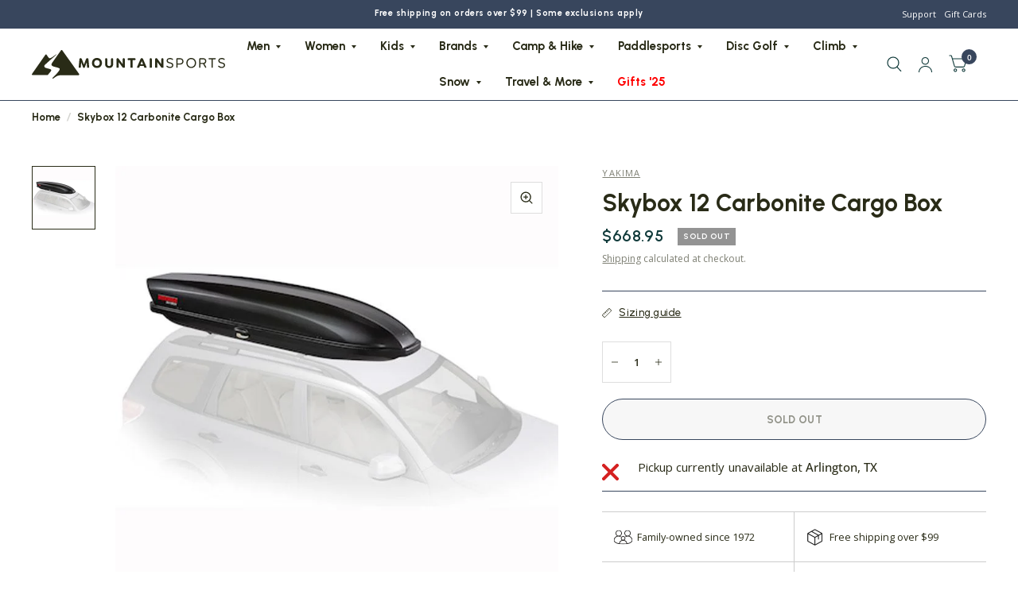

--- FILE ---
content_type: text/html; charset=utf-8
request_url: https://www.mountainsports.com/products/yakima-skybox-12-carbonite-cargo-box-8007334
body_size: 43604
content:
<!doctype html><html class="no-js" lang="en" dir="ltr">
<head>
<script type="text/javascript" src="https://edge.personalizer.io/storefront/2.0.0/js/shopify/storefront.min.js?key=bbnpz-td1dq4xxj2wmg8y0ecf3dho-z2xju&shop=mtn-sports.myshopify.com"></script>
<script>
window.LimeSpot = window.LimeSpot === undefined ? {} : LimeSpot;
LimeSpot.PageInfo = { Type: "Product", Template: "product", ReferenceIdentifier: "6130896928947" };

LimeSpot.StoreInfo = { Theme: "MS - Holiday Collection Page + Shipping" };


LimeSpot.CartItems = [];
</script>





	<meta charset="utf-8">
	<meta http-equiv="X-UA-Compatible" content="IE=edge,chrome=1">
	<meta name="viewport" content="width=device-width, initial-scale=1, maximum-scale=5, viewport-fit=cover">
	<meta name="theme-color" content="#ffffff">
	<link rel="canonical" href="https://www.mountainsports.com/products/yakima-skybox-12-carbonite-cargo-box-8007334">
	<link rel="preconnect" href="https://cdn.shopify.com" crossorigin>
    <link rel="preconnect" href="https://fonts.googleapis.com" crossorigin>
    <link rel="preconnect" href="https://fonts.gstatic.com" crossorigin>
  
	<link rel="preload" as="style" href="//www.mountainsports.com/cdn/shop/t/22/assets/app.css?v=115350440591871498001763058803">
<link rel="preload" as="style" href="//www.mountainsports.com/cdn/shop/t/22/assets/product.css?v=37609824970857586891763058803">
<link rel="preload" as="image" href="//www.mountainsports.com/cdn/shop/products/195429_9a472218-0e17-449b-a889-e62ad3073832.jpg?v=1607970633&width=375" imagesrcset="//www.mountainsports.com/cdn/shop/products/195429_9a472218-0e17-449b-a889-e62ad3073832.jpg?v=1607970633&width=375 375w,//www.mountainsports.com/cdn/shop/products/195429_9a472218-0e17-449b-a889-e62ad3073832.jpg?v=1607970633&width=580 580w,//www.mountainsports.com/cdn/shop/products/195429_9a472218-0e17-449b-a889-e62ad3073832.jpg?v=1607970633&width=1160 1160w" imagesizes="auto">




<link href="//www.mountainsports.com/cdn/shop/t/22/assets/animations.min.js?v=125778792411641688251763058803" as="script" rel="preload">

<link href="//www.mountainsports.com/cdn/shop/t/22/assets/vendor.min.js?v=103990831484246365421763058803" as="script" rel="preload">
<link href="//www.mountainsports.com/cdn/shop/t/22/assets/app.js?v=18738182259509659551763058803" as="script" rel="preload">
<link href="//www.mountainsports.com/cdn/shop/t/22/assets/slideshow.js?v=105512095046058619321763058803" as="script" rel="preload">

<script>
window.lazySizesConfig = window.lazySizesConfig || {};
window.lazySizesConfig.expand = 250;
window.lazySizesConfig.loadMode = 1;
window.lazySizesConfig.loadHidden = false;
</script>


	<link rel="icon" type="image/png" href="//www.mountainsports.com/cdn/shop/files/MS_Logo_v1_Black_Mark.png?crop=center&height=32&v=1722973806&width=32">

	<title>
		Skybox 12 Carbonite Cargo Box
		
		
		 &ndash; Mountain Sports
	</title>

	
	<meta name="description" content="Friends, family, and dogs go inside the car and gear goes on top safe and sound in the Skybox 12 Carbonite. The new Carbonite finish reduces wind drag and noise.">
	
<link rel="preconnect" href="https://fonts.shopifycdn.com" crossorigin>

<meta property="og:site_name" content="Mountain Sports">
<meta property="og:url" content="https://www.mountainsports.com/products/yakima-skybox-12-carbonite-cargo-box-8007334">
<meta property="og:title" content="Skybox 12 Carbonite Cargo Box">
<meta property="og:type" content="product">
<meta property="og:description" content="Friends, family, and dogs go inside the car and gear goes on top safe and sound in the Skybox 12 Carbonite. The new Carbonite finish reduces wind drag and noise."><meta property="og:image" content="http://www.mountainsports.com/cdn/shop/products/195429_9a472218-0e17-449b-a889-e62ad3073832.jpg?v=1607970633">
  <meta property="og:image:secure_url" content="https://www.mountainsports.com/cdn/shop/products/195429_9a472218-0e17-449b-a889-e62ad3073832.jpg?v=1607970633">
  <meta property="og:image:width" content="720">
  <meta property="og:image:height" content="720"><meta property="og:price:amount" content="668.95">
  <meta property="og:price:currency" content="USD"><meta name="twitter:card" content="summary_large_image">
<meta name="twitter:title" content="Skybox 12 Carbonite Cargo Box">
<meta name="twitter:description" content="Friends, family, and dogs go inside the car and gear goes on top safe and sound in the Skybox 12 Carbonite. The new Carbonite finish reduces wind drag and noise.">


	<link href="//www.mountainsports.com/cdn/shop/t/22/assets/app.css?v=115350440591871498001763058803" rel="stylesheet" type="text/css" media="all" />
    <link href="//www.mountainsports.com/cdn/shop/t/22/assets/custom.css?v=154358166099994401101763058803" rel="stylesheet" type="text/css" media="all" />

	<style data-shopify>
	@font-face {
  font-family: "Open Sans";
  font-weight: 400;
  font-style: normal;
  font-display: swap;
  src: url("//www.mountainsports.com/cdn/fonts/open_sans/opensans_n4.c32e4d4eca5273f6d4ee95ddf54b5bbb75fc9b61.woff2") format("woff2"),
       url("//www.mountainsports.com/cdn/fonts/open_sans/opensans_n4.5f3406f8d94162b37bfa232b486ac93ee892406d.woff") format("woff");
}

@font-face {
  font-family: "Open Sans";
  font-weight: 500;
  font-style: normal;
  font-display: swap;
  src: url("//www.mountainsports.com/cdn/fonts/open_sans/opensans_n5.500dcf21ddee5bc5855ad3a20394d3bc363c217c.woff2") format("woff2"),
       url("//www.mountainsports.com/cdn/fonts/open_sans/opensans_n5.af1a06d824dccfb4d400ba874ef19176651ec834.woff") format("woff");
}

@font-face {
  font-family: "Open Sans";
  font-weight: 600;
  font-style: normal;
  font-display: swap;
  src: url("//www.mountainsports.com/cdn/fonts/open_sans/opensans_n6.15aeff3c913c3fe570c19cdfeed14ce10d09fb08.woff2") format("woff2"),
       url("//www.mountainsports.com/cdn/fonts/open_sans/opensans_n6.14bef14c75f8837a87f70ce22013cb146ee3e9f3.woff") format("woff");
}

@font-face {
  font-family: "Open Sans";
  font-weight: 400;
  font-style: italic;
  font-display: swap;
  src: url("//www.mountainsports.com/cdn/fonts/open_sans/opensans_i4.6f1d45f7a46916cc95c694aab32ecbf7509cbf33.woff2") format("woff2"),
       url("//www.mountainsports.com/cdn/fonts/open_sans/opensans_i4.4efaa52d5a57aa9a57c1556cc2b7465d18839daa.woff") format("woff");
}

@font-face {
  font-family: "Open Sans";
  font-weight: 600;
  font-style: italic;
  font-display: swap;
  src: url("//www.mountainsports.com/cdn/fonts/open_sans/opensans_i6.828bbc1b99433eacd7d50c9f0c1bfe16f27b89a3.woff2") format("woff2"),
       url("//www.mountainsports.com/cdn/fonts/open_sans/opensans_i6.a79e1402e2bbd56b8069014f43ff9c422c30d057.woff") format("woff");
}



h1,h2,h3,h4,h5,h6,
	.h1,.h2,.h3,.h4,.h5,.h6,
	.logolink.text-logo,
	.customer-addresses .my-address .address-index {
		font-style: normal;
		font-weight: 400;
		font-family: "system_ui", -apple-system, 'Segoe UI', Roboto, 'Helvetica Neue', 'Noto Sans', 'Liberation Sans', Arial, sans-serif, 'Apple Color Emoji', 'Segoe UI Emoji', 'Segoe UI Symbol', 'Noto Color Emoji';
	}
	body,
	.body-font,
	.thb-product-detail .product-title {
		font-style: normal;
		font-weight: 400;
		font-family: "Open Sans", sans-serif;
	}
	:root {
		--font-body-scale: 1.0;
		--font-body-medium-weight: 500;
    --font-body-bold-weight: 600;
		--font-heading-scale: 1.0;
		--font-navigation-scale: 1.0;
		--font-product-title-scale: 1.0;
		--font-product-title-line-height-scale: 1.0;
		--button-letter-spacing: 0.02em;

		--bg-body: #ffffff;
		--bg-body-rgb: 255,255,255;
		--bg-color-side-panel-footer: #fafafa;

		--color-accent: #292b17;
		--color-accent-rgb: 41,43,23;

		--color-accent2: #38465d;
		--color-accent3: #ffffff;

		--color-border: #38465d;
		--color-overlay-rgb: 12,13,13;
		--color-form-border: #dedede;

		--shopify-accelerated-checkout-button-block-size: 52px;
		--shopify-accelerated-checkout-inline-alignment: center;
		--shopify-accelerated-checkout-skeleton-animation-duration: 0.25s;
		--shopify-accelerated-checkout-button-border-radius: 50px;--color-announcement-bar-text: #ffffff;--color-announcement-bar-bg: #38465d;--color-header-bg: #ffffff;
			--color-header-bg-rgb: 255,255,255;--color-header-text: #292b17;
			--color-header-text-rgb: 41,43,23;--color-header-links: #292b17;--color-header-links-hover: #f3602f;--color-header-icons: #103a3a;--solid-button-label: #ffffff;--outline-button-label: #103a3a;--color-price: #103a3a;--color-star: #f1b824;

		--section-spacing-mobile: 50px;
		--section-spacing-desktop: 100px;--button-border-radius: 50px;--color-badge-text: #ffffff;--color-badge-sold-out: #939393;--color-badge-sale: #f3602f;--color-badge-preorder: #666666;



--badge-corner-radius: 0px;--color-inventory-instock: #279A4B;--color-inventory-lowstock: #FB9E5B;--color-footer-bar-bg: #c25b41;--color-footer-bar-text: #f6f6f0;--color-footer-text: #fffaf4;
			--color-footer-text-rgb: 255,250,244;--color-footer-link: #fffaf4;--color-footer-link-hover: #c25b41;--color-footer-border: #2b2b2b;
			--color-footer-border-rgb: 43,43,43;--color-footer-bg: #292b17;}
</style>


    <link href="https://fonts.googleapis.com/css2?family=Ms+Madi&display=swap" rel="stylesheet">

    <link rel="preload" href="//www.mountainsports.com/cdn/shop/files/LTSaeada-Bold.woff2?v=16401724403407793598" as="font" type="font/woff2" crossorigin>
    <link rel="preload" href="//www.mountainsports.com/cdn/shop/files/LTSaeada-Bold.woff?v=17905002038031610598" as="font" type="font/woff" crossorigin>
    <link rel="preload" href="//www.mountainsports.com/cdn/shop/files/LivedMas.woff2?v=16009385993557676156" as="font" type="font/woff2" crossorigin>
    <link rel="preload" href="//www.mountainsports.com/cdn/shop/files/LivedMas.woff?v=2954337415033710164" as="font" type="font/woff" crossorigin>



    <link href="https://fonts.googleapis.com/css2?family=Urbanist:ital,wght@0,100..900;1,100..900&display=swap" rel="stylesheet">
    <!-- <link href="https://fonts.googleapis.com/css2?family=Permanent+Marker&display=swap" rel="stylesheet"> -->
    <style>
      @font-face {
          font-family: 'LT Saeada';
          src: url("//www.mountainsports.com/cdn/shop/files/LTSaeada-Bold.woff2?v=16401724403407793598") format("woff2"),
              url("//www.mountainsports.com/cdn/shop/files/LTSaeada-Bold.woff?v=17905002038031610598") format("woff");
          font-weight: bold;
          font-style: normal;
          font-display: swap;
      }

      @font-face {
          font-family: 'Lived Mas';
          src: url("//www.mountainsports.com/cdn/shop/files/LivedMas.woff2?v=16009385993557676156") format('woff2'),
              url("//www.mountainsports.com/cdn/shop/files/LivedMas.woff?v=2954337415033710164") format('woff');
          font-weight: normal;
          font-style: normal;
          font-display: swap;
      }

      
      
      
      :root {
      --font-urbanist: "Urbanist", sans-serif;
      --font-open-sans: "Open Sans", sans-serif;
      --font-permanent-marker: "LT Saeada", serif;
      --font-lived-mas: "Lived Mas", serif;
      --font-script: "Ms Madi", serif;
      --border-radius-lg: 24px;
      --border-radius: 0px; 
      --border-radius-sm: 6px;
      --color-obsidian: #1a1a1a;
      --color-cloudy: #eef4f2;
      --color-island: #2abfab;
      --color-moss: #292b16;
      --color-citrine: #c5c430;
      --color-pumpkin: #f55f22;
      --color-bubblegum: #f34496;
      }
      
      h1, h2, h3, h4, h5, h6, .h1, .h2, .h3, .h4, .h5, .h6, .logolink.text-logo, .customer-addresses .my-address .address-index,.full-menu, button, .button,
      .breadcrumbs, .product.thb-product-detail .product-title,
      .thb-product-detail .product-price-container .price, .announcement-bar p,
      .collection-grid .collection-card.style1 h2 {
      font-family: "Urbanist", sans-serif;
      font-weight: 700;
      }
      
      #main-content {
        padding-bottom: 7vw!important;
      }
      
      .announcement-bar {
        font-size: 0.75em
      }
      .announcement-bar p {
      letter-spacing: initial;
      }
      
      .slideshow__slide h1,
      .collection-card.style2 .collection-card__content h2
       {
      font-family: var(--font-permanent-marker);
      letter-spacing: -0.02em;
      line-height: 1.2;
      font-weight: normal;
      }

      .slideshow__slide h1 {
        font-family: var(--font-urbanist);
        font-weight: 700;
      }

      @media only screen and (min-width: 1068px) {
       .slideshow__slide h1 {
          font-size: calc(var(--font-heading-scale)* 54px);
          line-height: 1.2;
        }
      }

      .product-featured-image,
      .product-thumbnail,
      .product-cart-item-image {
         background: #ffffff;
          border-radius: var(--border-radius)
      }
      .thb-product-detail .product-single__media {
          
           background:#fff;
          border-radius: var(--border-radius)
      }

      .product-featured-image img,
      .product-thumbnail img,
      .product-card .product-featured-image-link img{
          object-fit: contain!important
      }

      /* .product-featured-image img:not([src*=".png"]):not([src*=".PNG"]),
      .product-thumbnail img:not([src*=".png"]):not([src*=".PNG"]),
      .product-cart-item-image img:not([src*=".png"]):not([src*=".PNG"]), .mega-menu-promotion--image img:not([src*=".png"]):not([src*=".PNG"]), */
      .thb-product-detail .product-single__media img:not([src*=".png"]):not([src*=".PNG"]),
      .thb-product-detail .product-single__media video {
          mix-blend-mode: multiply;
      }
      .product-thumbnail::after {
      border-radius: var(--border-radius);
      }
      
      .thb-product-detail .product-single__media-zoom {
          background: #fff;
      }
      .footer .thb-widget-title {
        text-transform: uppercase;
      }
      
      .collection-card__image,
      .product-featured-image img {
      border-radius: var(--border-radius);
      }
      .load-more-container #load-more-btn1 {
          display: inline-flex;
          cursor: pointer;
          padding: 5px 27px;
          align-items: center;
          justify-content: center;
          height: 52px;
          font-size: .8125rem;
          font-weight: 700;
          letter-spacing: var(--button-letter-spacing, .2em);
          background: var(--color-accent);
          color: var(--solid-button-label, #fff) !important;
          border-radius: var(--button-border-radius, 3px) !important;
          border: 0 !important;
          text-align: center;
          position: relative;
          overflow: hidden;
          -webkit-appearance: none;
          -moz-appearance: none;
          appearance: none;
          transition: color .25s cubic-bezier(.104,.204,.492,1), background-color .25s cubic-bezier(.104,.204,.492,1);
          font-family: "Urbanist", sans-serif;
          font-weight: 700;
      }
      
      .thb-full-menu .mega-menu-columns>li>a {
        font-weight: 700;
        font-size: calc(var(--font-navigation-scale, 1) * 15px);
        line-height: 1.2;
      }

      /* Homepage slider dot positioning */
      .template-index .main-slideshow .slideshow__slide-content {
        padding-bottom: 9vw;
      }
      .template-index .main-slideshow .flickity-page-dots {
        bottom: 5vw;
      }
      </style>

	<script>
		window.theme = window.theme || {};
		theme = {
			settings: {
				money_with_currency_format:"${{amount}}",
				cart_drawer:true},
			routes: {
				root_url: '/',
				cart_url: '/cart',
				cart_add_url: '/cart/add',
				search_url: '/search',
				collections_url: '/collections',
				cart_change_url: '/cart/change',
				cart_update_url: '/cart/update',
				predictive_search_url: '/search/suggest',
			},
			variantStrings: {
        addToCart: `Add to cart`,
        soldOut: `Sold Out`,
        unavailable: `Unavailable`,
        preOrder: `Pre-order`,
      },
			strings: {
				requiresTerms: `You must agree with the terms and conditions of sales to check out`,
				shippingEstimatorNoResults: `Sorry, we do not ship to your address.`,
				shippingEstimatorOneResult: `There is one shipping rate for your address:`,
				shippingEstimatorMultipleResults: `There are several shipping rates for your address:`,
				shippingEstimatorError: `One or more error occurred while retrieving shipping rates:`
			}
		};
	</script>
	<script>window.performance && window.performance.mark && window.performance.mark('shopify.content_for_header.start');</script><meta name="facebook-domain-verification" content="2jghl6sqe9dd684o8iac2vzmf4x4qj">
<meta id="shopify-digital-wallet" name="shopify-digital-wallet" content="/51157467315/digital_wallets/dialog">
<meta name="shopify-checkout-api-token" content="7219ffab359c623f667b0d54917137fc">
<meta id="in-context-paypal-metadata" data-shop-id="51157467315" data-venmo-supported="false" data-environment="production" data-locale="en_US" data-paypal-v4="true" data-currency="USD">
<link rel="alternate" type="application/json+oembed" href="https://www.mountainsports.com/products/yakima-skybox-12-carbonite-cargo-box-8007334.oembed">
<script async="async" src="/checkouts/internal/preloads.js?locale=en-US"></script>
<link rel="preconnect" href="https://shop.app" crossorigin="anonymous">
<script async="async" src="https://shop.app/checkouts/internal/preloads.js?locale=en-US&shop_id=51157467315" crossorigin="anonymous"></script>
<script id="apple-pay-shop-capabilities" type="application/json">{"shopId":51157467315,"countryCode":"US","currencyCode":"USD","merchantCapabilities":["supports3DS"],"merchantId":"gid:\/\/shopify\/Shop\/51157467315","merchantName":"Mountain Sports","requiredBillingContactFields":["postalAddress","email","phone"],"requiredShippingContactFields":["postalAddress","email","phone"],"shippingType":"shipping","supportedNetworks":["visa","masterCard","amex","discover","elo","jcb"],"total":{"type":"pending","label":"Mountain Sports","amount":"1.00"},"shopifyPaymentsEnabled":true,"supportsSubscriptions":true}</script>
<script id="shopify-features" type="application/json">{"accessToken":"7219ffab359c623f667b0d54917137fc","betas":["rich-media-storefront-analytics"],"domain":"www.mountainsports.com","predictiveSearch":true,"shopId":51157467315,"locale":"en"}</script>
<script>var Shopify = Shopify || {};
Shopify.shop = "mtn-sports.myshopify.com";
Shopify.locale = "en";
Shopify.currency = {"active":"USD","rate":"1.0"};
Shopify.country = "US";
Shopify.theme = {"name":"MS - Holiday Collection Page + Shipping","id":153530597604,"schema_name":"Habitat","schema_version":"4.0.0","theme_store_id":1581,"role":"main"};
Shopify.theme.handle = "null";
Shopify.theme.style = {"id":null,"handle":null};
Shopify.cdnHost = "www.mountainsports.com/cdn";
Shopify.routes = Shopify.routes || {};
Shopify.routes.root = "/";</script>
<script type="module">!function(o){(o.Shopify=o.Shopify||{}).modules=!0}(window);</script>
<script>!function(o){function n(){var o=[];function n(){o.push(Array.prototype.slice.apply(arguments))}return n.q=o,n}var t=o.Shopify=o.Shopify||{};t.loadFeatures=n(),t.autoloadFeatures=n()}(window);</script>
<script>
  window.ShopifyPay = window.ShopifyPay || {};
  window.ShopifyPay.apiHost = "shop.app\/pay";
  window.ShopifyPay.redirectState = null;
</script>
<script id="shop-js-analytics" type="application/json">{"pageType":"product"}</script>
<script defer="defer" async type="module" src="//www.mountainsports.com/cdn/shopifycloud/shop-js/modules/v2/client.init-shop-cart-sync_D0dqhulL.en.esm.js"></script>
<script defer="defer" async type="module" src="//www.mountainsports.com/cdn/shopifycloud/shop-js/modules/v2/chunk.common_CpVO7qML.esm.js"></script>
<script type="module">
  await import("//www.mountainsports.com/cdn/shopifycloud/shop-js/modules/v2/client.init-shop-cart-sync_D0dqhulL.en.esm.js");
await import("//www.mountainsports.com/cdn/shopifycloud/shop-js/modules/v2/chunk.common_CpVO7qML.esm.js");

  window.Shopify.SignInWithShop?.initShopCartSync?.({"fedCMEnabled":true,"windoidEnabled":true});

</script>
<script defer="defer" async type="module" src="//www.mountainsports.com/cdn/shopifycloud/shop-js/modules/v2/client.payment-terms_BmrqWn8r.en.esm.js"></script>
<script defer="defer" async type="module" src="//www.mountainsports.com/cdn/shopifycloud/shop-js/modules/v2/chunk.common_CpVO7qML.esm.js"></script>
<script defer="defer" async type="module" src="//www.mountainsports.com/cdn/shopifycloud/shop-js/modules/v2/chunk.modal_DKF6x0Jh.esm.js"></script>
<script type="module">
  await import("//www.mountainsports.com/cdn/shopifycloud/shop-js/modules/v2/client.payment-terms_BmrqWn8r.en.esm.js");
await import("//www.mountainsports.com/cdn/shopifycloud/shop-js/modules/v2/chunk.common_CpVO7qML.esm.js");
await import("//www.mountainsports.com/cdn/shopifycloud/shop-js/modules/v2/chunk.modal_DKF6x0Jh.esm.js");

  
</script>
<script>
  window.Shopify = window.Shopify || {};
  if (!window.Shopify.featureAssets) window.Shopify.featureAssets = {};
  window.Shopify.featureAssets['shop-js'] = {"shop-cart-sync":["modules/v2/client.shop-cart-sync_D9bwt38V.en.esm.js","modules/v2/chunk.common_CpVO7qML.esm.js"],"init-fed-cm":["modules/v2/client.init-fed-cm_BJ8NPuHe.en.esm.js","modules/v2/chunk.common_CpVO7qML.esm.js"],"init-shop-email-lookup-coordinator":["modules/v2/client.init-shop-email-lookup-coordinator_pVrP2-kG.en.esm.js","modules/v2/chunk.common_CpVO7qML.esm.js"],"shop-cash-offers":["modules/v2/client.shop-cash-offers_CNh7FWN-.en.esm.js","modules/v2/chunk.common_CpVO7qML.esm.js","modules/v2/chunk.modal_DKF6x0Jh.esm.js"],"init-shop-cart-sync":["modules/v2/client.init-shop-cart-sync_D0dqhulL.en.esm.js","modules/v2/chunk.common_CpVO7qML.esm.js"],"init-windoid":["modules/v2/client.init-windoid_DaoAelzT.en.esm.js","modules/v2/chunk.common_CpVO7qML.esm.js"],"shop-toast-manager":["modules/v2/client.shop-toast-manager_1DND8Tac.en.esm.js","modules/v2/chunk.common_CpVO7qML.esm.js"],"pay-button":["modules/v2/client.pay-button_CFeQi1r6.en.esm.js","modules/v2/chunk.common_CpVO7qML.esm.js"],"shop-button":["modules/v2/client.shop-button_Ca94MDdQ.en.esm.js","modules/v2/chunk.common_CpVO7qML.esm.js"],"shop-login-button":["modules/v2/client.shop-login-button_DPYNfp1Z.en.esm.js","modules/v2/chunk.common_CpVO7qML.esm.js","modules/v2/chunk.modal_DKF6x0Jh.esm.js"],"avatar":["modules/v2/client.avatar_BTnouDA3.en.esm.js"],"shop-follow-button":["modules/v2/client.shop-follow-button_BMKh4nJE.en.esm.js","modules/v2/chunk.common_CpVO7qML.esm.js","modules/v2/chunk.modal_DKF6x0Jh.esm.js"],"init-customer-accounts-sign-up":["modules/v2/client.init-customer-accounts-sign-up_CJXi5kRN.en.esm.js","modules/v2/client.shop-login-button_DPYNfp1Z.en.esm.js","modules/v2/chunk.common_CpVO7qML.esm.js","modules/v2/chunk.modal_DKF6x0Jh.esm.js"],"init-shop-for-new-customer-accounts":["modules/v2/client.init-shop-for-new-customer-accounts_BoBxkgWu.en.esm.js","modules/v2/client.shop-login-button_DPYNfp1Z.en.esm.js","modules/v2/chunk.common_CpVO7qML.esm.js","modules/v2/chunk.modal_DKF6x0Jh.esm.js"],"init-customer-accounts":["modules/v2/client.init-customer-accounts_DCuDTzpR.en.esm.js","modules/v2/client.shop-login-button_DPYNfp1Z.en.esm.js","modules/v2/chunk.common_CpVO7qML.esm.js","modules/v2/chunk.modal_DKF6x0Jh.esm.js"],"checkout-modal":["modules/v2/client.checkout-modal_U_3e4VxF.en.esm.js","modules/v2/chunk.common_CpVO7qML.esm.js","modules/v2/chunk.modal_DKF6x0Jh.esm.js"],"lead-capture":["modules/v2/client.lead-capture_DEgn0Z8u.en.esm.js","modules/v2/chunk.common_CpVO7qML.esm.js","modules/v2/chunk.modal_DKF6x0Jh.esm.js"],"shop-login":["modules/v2/client.shop-login_CoM5QKZ_.en.esm.js","modules/v2/chunk.common_CpVO7qML.esm.js","modules/v2/chunk.modal_DKF6x0Jh.esm.js"],"payment-terms":["modules/v2/client.payment-terms_BmrqWn8r.en.esm.js","modules/v2/chunk.common_CpVO7qML.esm.js","modules/v2/chunk.modal_DKF6x0Jh.esm.js"]};
</script>
<script>(function() {
  var isLoaded = false;
  function asyncLoad() {
    if (isLoaded) return;
    isLoaded = true;
    var urls = ["https:\/\/cdn.thecreativer.com\/js\/storepickup.js?v=1.05\u0026shop=mtn-sports.myshopify.com","https:\/\/storage.nfcube.com\/instafeed-6928c5a7cba9a0b9b78afdc9bdeb50d2.js?shop=mtn-sports.myshopify.com","\/\/cdn.shopify.com\/proxy\/db2dca6f7adc4581a2af50724047cd06165f8a1e455d66fe8f078ddb2ee56bce\/d1639lhkj5l89m.cloudfront.net\/js\/storefront\/uppromote.js?shop=mtn-sports.myshopify.com\u0026sp-cache-control=cHVibGljLCBtYXgtYWdlPTkwMA","https:\/\/edge.personalizer.io\/storefront\/2.0.0\/js\/shopify\/storefront.min.js?key=bbnpz-td1dq4xxj2wmg8y0ecf3dho-z2xju\u0026shop=mtn-sports.myshopify.com"];
    for (var i = 0; i < urls.length; i++) {
      var s = document.createElement('script');
      s.type = 'text/javascript';
      s.async = true;
      s.src = urls[i];
      var x = document.getElementsByTagName('script')[0];
      x.parentNode.insertBefore(s, x);
    }
  };
  if(window.attachEvent) {
    window.attachEvent('onload', asyncLoad);
  } else {
    window.addEventListener('load', asyncLoad, false);
  }
})();</script>
<script id="__st">var __st={"a":51157467315,"offset":-21600,"reqid":"b2378ce2-b780-4d0d-94cd-ddbb8f850d0e-1764246934","pageurl":"www.mountainsports.com\/products\/yakima-skybox-12-carbonite-cargo-box-8007334","u":"b38dcd3e8674","p":"product","rtyp":"product","rid":6130896928947};</script>
<script>window.ShopifyPaypalV4VisibilityTracking = true;</script>
<script id="captcha-bootstrap">!function(){'use strict';const t='contact',e='account',n='new_comment',o=[[t,t],['blogs',n],['comments',n],[t,'customer']],c=[[e,'customer_login'],[e,'guest_login'],[e,'recover_customer_password'],[e,'create_customer']],r=t=>t.map((([t,e])=>`form[action*='/${t}']:not([data-nocaptcha='true']) input[name='form_type'][value='${e}']`)).join(','),a=t=>()=>t?[...document.querySelectorAll(t)].map((t=>t.form)):[];function s(){const t=[...o],e=r(t);return a(e)}const i='password',u='form_key',d=['recaptcha-v3-token','g-recaptcha-response','h-captcha-response',i],f=()=>{try{return window.sessionStorage}catch{return}},m='__shopify_v',_=t=>t.elements[u];function p(t,e,n=!1){try{const o=window.sessionStorage,c=JSON.parse(o.getItem(e)),{data:r}=function(t){const{data:e,action:n}=t;return t[m]||n?{data:e,action:n}:{data:t,action:n}}(c);for(const[e,n]of Object.entries(r))t.elements[e]&&(t.elements[e].value=n);n&&o.removeItem(e)}catch(o){console.error('form repopulation failed',{error:o})}}const l='form_type',E='cptcha';function T(t){t.dataset[E]=!0}const w=window,h=w.document,L='Shopify',v='ce_forms',y='captcha';let A=!1;((t,e)=>{const n=(g='f06e6c50-85a8-45c8-87d0-21a2b65856fe',I='https://cdn.shopify.com/shopifycloud/storefront-forms-hcaptcha/ce_storefront_forms_captcha_hcaptcha.v1.5.2.iife.js',D={infoText:'Protected by hCaptcha',privacyText:'Privacy',termsText:'Terms'},(t,e,n)=>{const o=w[L][v],c=o.bindForm;if(c)return c(t,g,e,D).then(n);var r;o.q.push([[t,g,e,D],n]),r=I,A||(h.body.append(Object.assign(h.createElement('script'),{id:'captcha-provider',async:!0,src:r})),A=!0)});var g,I,D;w[L]=w[L]||{},w[L][v]=w[L][v]||{},w[L][v].q=[],w[L][y]=w[L][y]||{},w[L][y].protect=function(t,e){n(t,void 0,e),T(t)},Object.freeze(w[L][y]),function(t,e,n,w,h,L){const[v,y,A,g]=function(t,e,n){const i=e?o:[],u=t?c:[],d=[...i,...u],f=r(d),m=r(i),_=r(d.filter((([t,e])=>n.includes(e))));return[a(f),a(m),a(_),s()]}(w,h,L),I=t=>{const e=t.target;return e instanceof HTMLFormElement?e:e&&e.form},D=t=>v().includes(t);t.addEventListener('submit',(t=>{const e=I(t);if(!e)return;const n=D(e)&&!e.dataset.hcaptchaBound&&!e.dataset.recaptchaBound,o=_(e),c=g().includes(e)&&(!o||!o.value);(n||c)&&t.preventDefault(),c&&!n&&(function(t){try{if(!f())return;!function(t){const e=f();if(!e)return;const n=_(t);if(!n)return;const o=n.value;o&&e.removeItem(o)}(t);const e=Array.from(Array(32),(()=>Math.random().toString(36)[2])).join('');!function(t,e){_(t)||t.append(Object.assign(document.createElement('input'),{type:'hidden',name:u})),t.elements[u].value=e}(t,e),function(t,e){const n=f();if(!n)return;const o=[...t.querySelectorAll(`input[type='${i}']`)].map((({name:t})=>t)),c=[...d,...o],r={};for(const[a,s]of new FormData(t).entries())c.includes(a)||(r[a]=s);n.setItem(e,JSON.stringify({[m]:1,action:t.action,data:r}))}(t,e)}catch(e){console.error('failed to persist form',e)}}(e),e.submit())}));const S=(t,e)=>{t&&!t.dataset[E]&&(n(t,e.some((e=>e===t))),T(t))};for(const o of['focusin','change'])t.addEventListener(o,(t=>{const e=I(t);D(e)&&S(e,y())}));const B=e.get('form_key'),M=e.get(l),P=B&&M;t.addEventListener('DOMContentLoaded',(()=>{const t=y();if(P)for(const e of t)e.elements[l].value===M&&p(e,B);[...new Set([...A(),...v().filter((t=>'true'===t.dataset.shopifyCaptcha))])].forEach((e=>S(e,t)))}))}(h,new URLSearchParams(w.location.search),n,t,e,['guest_login'])})(!0,!0)}();</script>
<script integrity="sha256-52AcMU7V7pcBOXWImdc/TAGTFKeNjmkeM1Pvks/DTgc=" data-source-attribution="shopify.loadfeatures" defer="defer" src="//www.mountainsports.com/cdn/shopifycloud/storefront/assets/storefront/load_feature-81c60534.js" crossorigin="anonymous"></script>
<script crossorigin="anonymous" defer="defer" src="//www.mountainsports.com/cdn/shopifycloud/storefront/assets/shopify_pay/storefront-65b4c6d7.js?v=20250812"></script>
<script data-source-attribution="shopify.dynamic_checkout.dynamic.init">var Shopify=Shopify||{};Shopify.PaymentButton=Shopify.PaymentButton||{isStorefrontPortableWallets:!0,init:function(){window.Shopify.PaymentButton.init=function(){};var t=document.createElement("script");t.src="https://www.mountainsports.com/cdn/shopifycloud/portable-wallets/latest/portable-wallets.en.js",t.type="module",document.head.appendChild(t)}};
</script>
<script data-source-attribution="shopify.dynamic_checkout.buyer_consent">
  function portableWalletsHideBuyerConsent(e){var t=document.getElementById("shopify-buyer-consent"),n=document.getElementById("shopify-subscription-policy-button");t&&n&&(t.classList.add("hidden"),t.setAttribute("aria-hidden","true"),n.removeEventListener("click",e))}function portableWalletsShowBuyerConsent(e){var t=document.getElementById("shopify-buyer-consent"),n=document.getElementById("shopify-subscription-policy-button");t&&n&&(t.classList.remove("hidden"),t.removeAttribute("aria-hidden"),n.addEventListener("click",e))}window.Shopify?.PaymentButton&&(window.Shopify.PaymentButton.hideBuyerConsent=portableWalletsHideBuyerConsent,window.Shopify.PaymentButton.showBuyerConsent=portableWalletsShowBuyerConsent);
</script>
<script>
  function portableWalletsCleanup(e){e&&e.src&&console.error("Failed to load portable wallets script "+e.src);var t=document.querySelectorAll("shopify-accelerated-checkout .shopify-payment-button__skeleton, shopify-accelerated-checkout-cart .wallet-cart-button__skeleton"),e=document.getElementById("shopify-buyer-consent");for(let e=0;e<t.length;e++)t[e].remove();e&&e.remove()}function portableWalletsNotLoadedAsModule(e){e instanceof ErrorEvent&&"string"==typeof e.message&&e.message.includes("import.meta")&&"string"==typeof e.filename&&e.filename.includes("portable-wallets")&&(window.removeEventListener("error",portableWalletsNotLoadedAsModule),window.Shopify.PaymentButton.failedToLoad=e,"loading"===document.readyState?document.addEventListener("DOMContentLoaded",window.Shopify.PaymentButton.init):window.Shopify.PaymentButton.init())}window.addEventListener("error",portableWalletsNotLoadedAsModule);
</script>

<script type="module" src="https://www.mountainsports.com/cdn/shopifycloud/portable-wallets/latest/portable-wallets.en.js" onError="portableWalletsCleanup(this)" crossorigin="anonymous"></script>
<script nomodule>
  document.addEventListener("DOMContentLoaded", portableWalletsCleanup);
</script>

<link id="shopify-accelerated-checkout-styles" rel="stylesheet" media="screen" href="https://www.mountainsports.com/cdn/shopifycloud/portable-wallets/latest/accelerated-checkout-backwards-compat.css" crossorigin="anonymous">
<style id="shopify-accelerated-checkout-cart">
        #shopify-buyer-consent {
  margin-top: 1em;
  display: inline-block;
  width: 100%;
}

#shopify-buyer-consent.hidden {
  display: none;
}

#shopify-subscription-policy-button {
  background: none;
  border: none;
  padding: 0;
  text-decoration: underline;
  font-size: inherit;
  cursor: pointer;
}

#shopify-subscription-policy-button::before {
  box-shadow: none;
}

      </style>

<script>window.performance && window.performance.mark && window.performance.mark('shopify.content_for_header.end');</script> <!-- Header hook for plugins -->

	<script>document.documentElement.className = document.documentElement.className.replace('no-js', 'js');</script>
    <!-- Google Tag Manager -->
    <script>(function(w,d,s,l,i){w[l]=w[l]||[];w[l].push({'gtm.start':
    new Date().getTime(),event:'gtm.js'});var f=d.getElementsByTagName(s)[0],
    j=d.createElement(s),dl=l!='dataLayer'?'&l='+l:'';j.async=true;j.src=
    'https://www.googletagmanager.com/gtm.js?id='+i+dl;f.parentNode.insertBefore(j,f);
    })(window,document,'script','dataLayer','GTM-MDZZNGFB');</script>
    <!-- End Google Tag Manager -->
<!-- BEGIN app block: shopify://apps/klaviyo-email-marketing-sms/blocks/klaviyo-onsite-embed/2632fe16-c075-4321-a88b-50b567f42507 -->












  <script async src="https://static.klaviyo.com/onsite/js/Twainh/klaviyo.js?company_id=Twainh"></script>
  <script>!function(){if(!window.klaviyo){window._klOnsite=window._klOnsite||[];try{window.klaviyo=new Proxy({},{get:function(n,i){return"push"===i?function(){var n;(n=window._klOnsite).push.apply(n,arguments)}:function(){for(var n=arguments.length,o=new Array(n),w=0;w<n;w++)o[w]=arguments[w];var t="function"==typeof o[o.length-1]?o.pop():void 0,e=new Promise((function(n){window._klOnsite.push([i].concat(o,[function(i){t&&t(i),n(i)}]))}));return e}}})}catch(n){window.klaviyo=window.klaviyo||[],window.klaviyo.push=function(){var n;(n=window._klOnsite).push.apply(n,arguments)}}}}();</script>

  
    <script id="viewed_product">
      if (item == null) {
        var _learnq = _learnq || [];

        var MetafieldReviews = null
        var MetafieldYotpoRating = null
        var MetafieldYotpoCount = null
        var MetafieldLooxRating = null
        var MetafieldLooxCount = null
        var okendoProduct = null
        var okendoProductReviewCount = null
        var okendoProductReviewAverageValue = null
        try {
          // The following fields are used for Customer Hub recently viewed in order to add reviews.
          // This information is not part of __kla_viewed. Instead, it is part of __kla_viewed_reviewed_items
          MetafieldReviews = {};
          MetafieldYotpoRating = null
          MetafieldYotpoCount = null
          MetafieldLooxRating = null
          MetafieldLooxCount = null

          okendoProduct = null
          // If the okendo metafield is not legacy, it will error, which then requires the new json formatted data
          if (okendoProduct && 'error' in okendoProduct) {
            okendoProduct = null
          }
          okendoProductReviewCount = okendoProduct ? okendoProduct.reviewCount : null
          okendoProductReviewAverageValue = okendoProduct ? okendoProduct.reviewAverageValue : null
        } catch (error) {
          console.error('Error in Klaviyo onsite reviews tracking:', error);
        }

        var item = {
          Name: "Skybox 12 Carbonite Cargo Box",
          ProductID: 6130896928947,
          Categories: ["Cargo Boxes \u0026 Baskets","Cargo Carriers","No Inventory","Products with Sold Out Variants","Travel \u0026 More","Vehicle Racks"],
          ImageURL: "https://www.mountainsports.com/cdn/shop/products/195429_9a472218-0e17-449b-a889-e62ad3073832_grande.jpg?v=1607970633",
          URL: "https://www.mountainsports.com/products/yakima-skybox-12-carbonite-cargo-box-8007334",
          Brand: "Yakima",
          Price: "$668.95",
          Value: "668.95",
          CompareAtPrice: "$0.00"
        };
        _learnq.push(['track', 'Viewed Product', item]);
        _learnq.push(['trackViewedItem', {
          Title: item.Name,
          ItemId: item.ProductID,
          Categories: item.Categories,
          ImageUrl: item.ImageURL,
          Url: item.URL,
          Metadata: {
            Brand: item.Brand,
            Price: item.Price,
            Value: item.Value,
            CompareAtPrice: item.CompareAtPrice
          },
          metafields:{
            reviews: MetafieldReviews,
            yotpo:{
              rating: MetafieldYotpoRating,
              count: MetafieldYotpoCount,
            },
            loox:{
              rating: MetafieldLooxRating,
              count: MetafieldLooxCount,
            },
            okendo: {
              rating: okendoProductReviewAverageValue,
              count: okendoProductReviewCount,
            }
          }
        }]);
      }
    </script>
  




  <script>
    window.klaviyoReviewsProductDesignMode = false
  </script>







<!-- END app block --><link href="https://monorail-edge.shopifysvc.com" rel="dns-prefetch">
<script>(function(){if ("sendBeacon" in navigator && "performance" in window) {try {var session_token_from_headers = performance.getEntriesByType('navigation')[0].serverTiming.find(x => x.name == '_s').description;} catch {var session_token_from_headers = undefined;}var session_cookie_matches = document.cookie.match(/_shopify_s=([^;]*)/);var session_token_from_cookie = session_cookie_matches && session_cookie_matches.length === 2 ? session_cookie_matches[1] : "";var session_token = session_token_from_headers || session_token_from_cookie || "";function handle_abandonment_event(e) {var entries = performance.getEntries().filter(function(entry) {return /monorail-edge.shopifysvc.com/.test(entry.name);});if (!window.abandonment_tracked && entries.length === 0) {window.abandonment_tracked = true;var currentMs = Date.now();var navigation_start = performance.timing.navigationStart;var payload = {shop_id: 51157467315,url: window.location.href,navigation_start,duration: currentMs - navigation_start,session_token,page_type: "product"};window.navigator.sendBeacon("https://monorail-edge.shopifysvc.com/v1/produce", JSON.stringify({schema_id: "online_store_buyer_site_abandonment/1.1",payload: payload,metadata: {event_created_at_ms: currentMs,event_sent_at_ms: currentMs}}));}}window.addEventListener('pagehide', handle_abandonment_event);}}());</script>
<script id="web-pixels-manager-setup">(function e(e,d,r,n,o){if(void 0===o&&(o={}),!Boolean(null===(a=null===(i=window.Shopify)||void 0===i?void 0:i.analytics)||void 0===a?void 0:a.replayQueue)){var i,a;window.Shopify=window.Shopify||{};var t=window.Shopify;t.analytics=t.analytics||{};var s=t.analytics;s.replayQueue=[],s.publish=function(e,d,r){return s.replayQueue.push([e,d,r]),!0};try{self.performance.mark("wpm:start")}catch(e){}var l=function(){var e={modern:/Edge?\/(1{2}[4-9]|1[2-9]\d|[2-9]\d{2}|\d{4,})\.\d+(\.\d+|)|Firefox\/(1{2}[4-9]|1[2-9]\d|[2-9]\d{2}|\d{4,})\.\d+(\.\d+|)|Chrom(ium|e)\/(9{2}|\d{3,})\.\d+(\.\d+|)|(Maci|X1{2}).+ Version\/(15\.\d+|(1[6-9]|[2-9]\d|\d{3,})\.\d+)([,.]\d+|)( \(\w+\)|)( Mobile\/\w+|) Safari\/|Chrome.+OPR\/(9{2}|\d{3,})\.\d+\.\d+|(CPU[ +]OS|iPhone[ +]OS|CPU[ +]iPhone|CPU IPhone OS|CPU iPad OS)[ +]+(15[._]\d+|(1[6-9]|[2-9]\d|\d{3,})[._]\d+)([._]\d+|)|Android:?[ /-](13[3-9]|1[4-9]\d|[2-9]\d{2}|\d{4,})(\.\d+|)(\.\d+|)|Android.+Firefox\/(13[5-9]|1[4-9]\d|[2-9]\d{2}|\d{4,})\.\d+(\.\d+|)|Android.+Chrom(ium|e)\/(13[3-9]|1[4-9]\d|[2-9]\d{2}|\d{4,})\.\d+(\.\d+|)|SamsungBrowser\/([2-9]\d|\d{3,})\.\d+/,legacy:/Edge?\/(1[6-9]|[2-9]\d|\d{3,})\.\d+(\.\d+|)|Firefox\/(5[4-9]|[6-9]\d|\d{3,})\.\d+(\.\d+|)|Chrom(ium|e)\/(5[1-9]|[6-9]\d|\d{3,})\.\d+(\.\d+|)([\d.]+$|.*Safari\/(?![\d.]+ Edge\/[\d.]+$))|(Maci|X1{2}).+ Version\/(10\.\d+|(1[1-9]|[2-9]\d|\d{3,})\.\d+)([,.]\d+|)( \(\w+\)|)( Mobile\/\w+|) Safari\/|Chrome.+OPR\/(3[89]|[4-9]\d|\d{3,})\.\d+\.\d+|(CPU[ +]OS|iPhone[ +]OS|CPU[ +]iPhone|CPU IPhone OS|CPU iPad OS)[ +]+(10[._]\d+|(1[1-9]|[2-9]\d|\d{3,})[._]\d+)([._]\d+|)|Android:?[ /-](13[3-9]|1[4-9]\d|[2-9]\d{2}|\d{4,})(\.\d+|)(\.\d+|)|Mobile Safari.+OPR\/([89]\d|\d{3,})\.\d+\.\d+|Android.+Firefox\/(13[5-9]|1[4-9]\d|[2-9]\d{2}|\d{4,})\.\d+(\.\d+|)|Android.+Chrom(ium|e)\/(13[3-9]|1[4-9]\d|[2-9]\d{2}|\d{4,})\.\d+(\.\d+|)|Android.+(UC? ?Browser|UCWEB|U3)[ /]?(15\.([5-9]|\d{2,})|(1[6-9]|[2-9]\d|\d{3,})\.\d+)\.\d+|SamsungBrowser\/(5\.\d+|([6-9]|\d{2,})\.\d+)|Android.+MQ{2}Browser\/(14(\.(9|\d{2,})|)|(1[5-9]|[2-9]\d|\d{3,})(\.\d+|))(\.\d+|)|K[Aa][Ii]OS\/(3\.\d+|([4-9]|\d{2,})\.\d+)(\.\d+|)/},d=e.modern,r=e.legacy,n=navigator.userAgent;return n.match(d)?"modern":n.match(r)?"legacy":"unknown"}(),u="modern"===l?"modern":"legacy",c=(null!=n?n:{modern:"",legacy:""})[u],f=function(e){return[e.baseUrl,"/wpm","/b",e.hashVersion,"modern"===e.buildTarget?"m":"l",".js"].join("")}({baseUrl:d,hashVersion:r,buildTarget:u}),m=function(e){var d=e.version,r=e.bundleTarget,n=e.surface,o=e.pageUrl,i=e.monorailEndpoint;return{emit:function(e){var a=e.status,t=e.errorMsg,s=(new Date).getTime(),l=JSON.stringify({metadata:{event_sent_at_ms:s},events:[{schema_id:"web_pixels_manager_load/3.1",payload:{version:d,bundle_target:r,page_url:o,status:a,surface:n,error_msg:t},metadata:{event_created_at_ms:s}}]});if(!i)return console&&console.warn&&console.warn("[Web Pixels Manager] No Monorail endpoint provided, skipping logging."),!1;try{return self.navigator.sendBeacon.bind(self.navigator)(i,l)}catch(e){}var u=new XMLHttpRequest;try{return u.open("POST",i,!0),u.setRequestHeader("Content-Type","text/plain"),u.send(l),!0}catch(e){return console&&console.warn&&console.warn("[Web Pixels Manager] Got an unhandled error while logging to Monorail."),!1}}}}({version:r,bundleTarget:l,surface:e.surface,pageUrl:self.location.href,monorailEndpoint:e.monorailEndpoint});try{o.browserTarget=l,function(e){var d=e.src,r=e.async,n=void 0===r||r,o=e.onload,i=e.onerror,a=e.sri,t=e.scriptDataAttributes,s=void 0===t?{}:t,l=document.createElement("script"),u=document.querySelector("head"),c=document.querySelector("body");if(l.async=n,l.src=d,a&&(l.integrity=a,l.crossOrigin="anonymous"),s)for(var f in s)if(Object.prototype.hasOwnProperty.call(s,f))try{l.dataset[f]=s[f]}catch(e){}if(o&&l.addEventListener("load",o),i&&l.addEventListener("error",i),u)u.appendChild(l);else{if(!c)throw new Error("Did not find a head or body element to append the script");c.appendChild(l)}}({src:f,async:!0,onload:function(){if(!function(){var e,d;return Boolean(null===(d=null===(e=window.Shopify)||void 0===e?void 0:e.analytics)||void 0===d?void 0:d.initialized)}()){var d=window.webPixelsManager.init(e)||void 0;if(d){var r=window.Shopify.analytics;r.replayQueue.forEach((function(e){var r=e[0],n=e[1],o=e[2];d.publishCustomEvent(r,n,o)})),r.replayQueue=[],r.publish=d.publishCustomEvent,r.visitor=d.visitor,r.initialized=!0}}},onerror:function(){return m.emit({status:"failed",errorMsg:"".concat(f," has failed to load")})},sri:function(e){var d=/^sha384-[A-Za-z0-9+/=]+$/;return"string"==typeof e&&d.test(e)}(c)?c:"",scriptDataAttributes:o}),m.emit({status:"loading"})}catch(e){m.emit({status:"failed",errorMsg:(null==e?void 0:e.message)||"Unknown error"})}}})({shopId: 51157467315,storefrontBaseUrl: "https://www.mountainsports.com",extensionsBaseUrl: "https://extensions.shopifycdn.com/cdn/shopifycloud/web-pixels-manager",monorailEndpoint: "https://monorail-edge.shopifysvc.com/unstable/produce_batch",surface: "storefront-renderer",enabledBetaFlags: ["2dca8a86"],webPixelsConfigList: [{"id":"1673429220","configuration":"{\"myshopifyDomain\":\"mtn-sports.myshopify.com\"}","eventPayloadVersion":"v1","runtimeContext":"STRICT","scriptVersion":"23b97d18e2aa74363140dc29c9284e87","type":"APP","apiClientId":2775569,"privacyPurposes":["ANALYTICS","MARKETING","SALE_OF_DATA"],"dataSharingAdjustments":{"protectedCustomerApprovalScopes":[]}},{"id":"1466106084","configuration":"{\"shop_url\": \"mtn-sports.myshopify.com\", \"backend_url\": \"https:\/\/app.blocky-app.com\/record_cart_ip\"}","eventPayloadVersion":"v1","runtimeContext":"STRICT","scriptVersion":"d6e6029302e4ac223de324212a5f8c26","type":"APP","apiClientId":5096093,"privacyPurposes":["ANALYTICS","MARKETING","SALE_OF_DATA"],"dataSharingAdjustments":{"protectedCustomerApprovalScopes":["read_customer_address","read_customer_email","read_customer_name","read_customer_personal_data","read_customer_phone"]}},{"id":"1392869604","configuration":"{\"accountID\":\"Twainh\",\"webPixelConfig\":\"eyJlbmFibGVBZGRlZFRvQ2FydEV2ZW50cyI6IHRydWV9\"}","eventPayloadVersion":"v1","runtimeContext":"STRICT","scriptVersion":"9a3e1117c25e3d7955a2b89bcfe1cdfd","type":"APP","apiClientId":123074,"privacyPurposes":["ANALYTICS","MARKETING"],"dataSharingAdjustments":{"protectedCustomerApprovalScopes":["read_customer_address","read_customer_email","read_customer_name","read_customer_personal_data","read_customer_phone"]}},{"id":"1037566180","configuration":"{\"subscriberKey\":\"n8tjy-bnl1jvw4s2ioy8kmp0w3pk-ns2ho\"}","eventPayloadVersion":"v1","runtimeContext":"STRICT","scriptVersion":"7f2756b79c173d049d70f9666ae55467","type":"APP","apiClientId":155369,"privacyPurposes":["ANALYTICS","PREFERENCES"],"dataSharingAdjustments":{"protectedCustomerApprovalScopes":["read_customer_address","read_customer_email","read_customer_name","read_customer_personal_data","read_customer_phone"]}},{"id":"741769444","configuration":"{\"accountID\":\"225553\"}","eventPayloadVersion":"v1","runtimeContext":"STRICT","scriptVersion":"e9702cc0fbdd9453d46c7ca8e2f5a5f4","type":"APP","apiClientId":956606,"privacyPurposes":[],"dataSharingAdjustments":{"protectedCustomerApprovalScopes":["read_customer_personal_data"]}},{"id":"669122788","configuration":"{\"shopId\":\"199377\"}","eventPayloadVersion":"v1","runtimeContext":"STRICT","scriptVersion":"b1c53765fa4d5a5a6c7b7368985b3ff1","type":"APP","apiClientId":2773553,"privacyPurposes":[],"dataSharingAdjustments":{"protectedCustomerApprovalScopes":["read_customer_address","read_customer_email","read_customer_name","read_customer_personal_data","read_customer_phone"]}},{"id":"443613412","configuration":"{\"config\":\"{\\\"google_tag_ids\\\":[\\\"G-K96KZEKZ4E\\\"],\\\"target_country\\\":\\\"ZZ\\\",\\\"gtag_events\\\":[{\\\"type\\\":\\\"begin_checkout\\\",\\\"action_label\\\":\\\"G-K96KZEKZ4E\\\"},{\\\"type\\\":\\\"search\\\",\\\"action_label\\\":\\\"G-K96KZEKZ4E\\\"},{\\\"type\\\":\\\"view_item\\\",\\\"action_label\\\":\\\"G-K96KZEKZ4E\\\"},{\\\"type\\\":\\\"purchase\\\",\\\"action_label\\\":\\\"G-K96KZEKZ4E\\\"},{\\\"type\\\":\\\"page_view\\\",\\\"action_label\\\":\\\"G-K96KZEKZ4E\\\"},{\\\"type\\\":\\\"add_payment_info\\\",\\\"action_label\\\":\\\"G-K96KZEKZ4E\\\"},{\\\"type\\\":\\\"add_to_cart\\\",\\\"action_label\\\":\\\"G-K96KZEKZ4E\\\"}],\\\"enable_monitoring_mode\\\":false}\"}","eventPayloadVersion":"v1","runtimeContext":"OPEN","scriptVersion":"b2a88bafab3e21179ed38636efcd8a93","type":"APP","apiClientId":1780363,"privacyPurposes":[],"dataSharingAdjustments":{"protectedCustomerApprovalScopes":["read_customer_address","read_customer_email","read_customer_name","read_customer_personal_data","read_customer_phone"]}},{"id":"232456420","configuration":"{\"pixel_id\":\"833108571076764\",\"pixel_type\":\"facebook_pixel\",\"metaapp_system_user_token\":\"-\"}","eventPayloadVersion":"v1","runtimeContext":"OPEN","scriptVersion":"ca16bc87fe92b6042fbaa3acc2fbdaa6","type":"APP","apiClientId":2329312,"privacyPurposes":["ANALYTICS","MARKETING","SALE_OF_DATA"],"dataSharingAdjustments":{"protectedCustomerApprovalScopes":["read_customer_address","read_customer_email","read_customer_name","read_customer_personal_data","read_customer_phone"]}},{"id":"shopify-app-pixel","configuration":"{}","eventPayloadVersion":"v1","runtimeContext":"STRICT","scriptVersion":"0450","apiClientId":"shopify-pixel","type":"APP","privacyPurposes":["ANALYTICS","MARKETING"]},{"id":"shopify-custom-pixel","eventPayloadVersion":"v1","runtimeContext":"LAX","scriptVersion":"0450","apiClientId":"shopify-pixel","type":"CUSTOM","privacyPurposes":["ANALYTICS","MARKETING"]}],isMerchantRequest: false,initData: {"shop":{"name":"Mountain Sports","paymentSettings":{"currencyCode":"USD"},"myshopifyDomain":"mtn-sports.myshopify.com","countryCode":"US","storefrontUrl":"https:\/\/www.mountainsports.com"},"customer":null,"cart":null,"checkout":null,"productVariants":[{"price":{"amount":668.95,"currencyCode":"USD"},"product":{"title":"Skybox 12 Carbonite Cargo Box","vendor":"Yakima","id":"6130896928947","untranslatedTitle":"Skybox 12 Carbonite Cargo Box","url":"\/products\/yakima-skybox-12-carbonite-cargo-box-8007334","type":"Cargo Boxes"},"id":"37767461535923","image":{"src":"\/\/www.mountainsports.com\/cdn\/shop\/products\/195429_9a472218-0e17-449b-a889-e62ad3073832.jpg?v=1607970633"},"sku":"73086","title":"Default Title","untranslatedTitle":"Default Title"}],"purchasingCompany":null},},"https://www.mountainsports.com/cdn","ae1676cfwd2530674p4253c800m34e853cb",{"modern":"","legacy":""},{"shopId":"51157467315","storefrontBaseUrl":"https:\/\/www.mountainsports.com","extensionBaseUrl":"https:\/\/extensions.shopifycdn.com\/cdn\/shopifycloud\/web-pixels-manager","surface":"storefront-renderer","enabledBetaFlags":"[\"2dca8a86\"]","isMerchantRequest":"false","hashVersion":"ae1676cfwd2530674p4253c800m34e853cb","publish":"custom","events":"[[\"page_viewed\",{}],[\"product_viewed\",{\"productVariant\":{\"price\":{\"amount\":668.95,\"currencyCode\":\"USD\"},\"product\":{\"title\":\"Skybox 12 Carbonite Cargo Box\",\"vendor\":\"Yakima\",\"id\":\"6130896928947\",\"untranslatedTitle\":\"Skybox 12 Carbonite Cargo Box\",\"url\":\"\/products\/yakima-skybox-12-carbonite-cargo-box-8007334\",\"type\":\"Cargo Boxes\"},\"id\":\"37767461535923\",\"image\":{\"src\":\"\/\/www.mountainsports.com\/cdn\/shop\/products\/195429_9a472218-0e17-449b-a889-e62ad3073832.jpg?v=1607970633\"},\"sku\":\"73086\",\"title\":\"Default Title\",\"untranslatedTitle\":\"Default Title\"}}]]"});</script><script>
  window.ShopifyAnalytics = window.ShopifyAnalytics || {};
  window.ShopifyAnalytics.meta = window.ShopifyAnalytics.meta || {};
  window.ShopifyAnalytics.meta.currency = 'USD';
  var meta = {"product":{"id":6130896928947,"gid":"gid:\/\/shopify\/Product\/6130896928947","vendor":"Yakima","type":"Cargo Boxes","variants":[{"id":37767461535923,"price":66895,"name":"Skybox 12 Carbonite Cargo Box","public_title":null,"sku":"73086"}],"remote":false},"page":{"pageType":"product","resourceType":"product","resourceId":6130896928947}};
  for (var attr in meta) {
    window.ShopifyAnalytics.meta[attr] = meta[attr];
  }
</script>
<script class="analytics">
  (function () {
    var customDocumentWrite = function(content) {
      var jquery = null;

      if (window.jQuery) {
        jquery = window.jQuery;
      } else if (window.Checkout && window.Checkout.$) {
        jquery = window.Checkout.$;
      }

      if (jquery) {
        jquery('body').append(content);
      }
    };

    var hasLoggedConversion = function(token) {
      if (token) {
        return document.cookie.indexOf('loggedConversion=' + token) !== -1;
      }
      return false;
    }

    var setCookieIfConversion = function(token) {
      if (token) {
        var twoMonthsFromNow = new Date(Date.now());
        twoMonthsFromNow.setMonth(twoMonthsFromNow.getMonth() + 2);

        document.cookie = 'loggedConversion=' + token + '; expires=' + twoMonthsFromNow;
      }
    }

    var trekkie = window.ShopifyAnalytics.lib = window.trekkie = window.trekkie || [];
    if (trekkie.integrations) {
      return;
    }
    trekkie.methods = [
      'identify',
      'page',
      'ready',
      'track',
      'trackForm',
      'trackLink'
    ];
    trekkie.factory = function(method) {
      return function() {
        var args = Array.prototype.slice.call(arguments);
        args.unshift(method);
        trekkie.push(args);
        return trekkie;
      };
    };
    for (var i = 0; i < trekkie.methods.length; i++) {
      var key = trekkie.methods[i];
      trekkie[key] = trekkie.factory(key);
    }
    trekkie.load = function(config) {
      trekkie.config = config || {};
      trekkie.config.initialDocumentCookie = document.cookie;
      var first = document.getElementsByTagName('script')[0];
      var script = document.createElement('script');
      script.type = 'text/javascript';
      script.onerror = function(e) {
        var scriptFallback = document.createElement('script');
        scriptFallback.type = 'text/javascript';
        scriptFallback.onerror = function(error) {
                var Monorail = {
      produce: function produce(monorailDomain, schemaId, payload) {
        var currentMs = new Date().getTime();
        var event = {
          schema_id: schemaId,
          payload: payload,
          metadata: {
            event_created_at_ms: currentMs,
            event_sent_at_ms: currentMs
          }
        };
        return Monorail.sendRequest("https://" + monorailDomain + "/v1/produce", JSON.stringify(event));
      },
      sendRequest: function sendRequest(endpointUrl, payload) {
        // Try the sendBeacon API
        if (window && window.navigator && typeof window.navigator.sendBeacon === 'function' && typeof window.Blob === 'function' && !Monorail.isIos12()) {
          var blobData = new window.Blob([payload], {
            type: 'text/plain'
          });

          if (window.navigator.sendBeacon(endpointUrl, blobData)) {
            return true;
          } // sendBeacon was not successful

        } // XHR beacon

        var xhr = new XMLHttpRequest();

        try {
          xhr.open('POST', endpointUrl);
          xhr.setRequestHeader('Content-Type', 'text/plain');
          xhr.send(payload);
        } catch (e) {
          console.log(e);
        }

        return false;
      },
      isIos12: function isIos12() {
        return window.navigator.userAgent.lastIndexOf('iPhone; CPU iPhone OS 12_') !== -1 || window.navigator.userAgent.lastIndexOf('iPad; CPU OS 12_') !== -1;
      }
    };
    Monorail.produce('monorail-edge.shopifysvc.com',
      'trekkie_storefront_load_errors/1.1',
      {shop_id: 51157467315,
      theme_id: 153530597604,
      app_name: "storefront",
      context_url: window.location.href,
      source_url: "//www.mountainsports.com/cdn/s/trekkie.storefront.3c703df509f0f96f3237c9daa54e2777acf1a1dd.min.js"});

        };
        scriptFallback.async = true;
        scriptFallback.src = '//www.mountainsports.com/cdn/s/trekkie.storefront.3c703df509f0f96f3237c9daa54e2777acf1a1dd.min.js';
        first.parentNode.insertBefore(scriptFallback, first);
      };
      script.async = true;
      script.src = '//www.mountainsports.com/cdn/s/trekkie.storefront.3c703df509f0f96f3237c9daa54e2777acf1a1dd.min.js';
      first.parentNode.insertBefore(script, first);
    };
    trekkie.load(
      {"Trekkie":{"appName":"storefront","development":false,"defaultAttributes":{"shopId":51157467315,"isMerchantRequest":null,"themeId":153530597604,"themeCityHash":"8523177507823199732","contentLanguage":"en","currency":"USD","eventMetadataId":"711cec11-ba98-4f79-875c-d6c4f7560c31"},"isServerSideCookieWritingEnabled":true,"monorailRegion":"shop_domain","enabledBetaFlags":["f0df213a"]},"Session Attribution":{},"S2S":{"facebookCapiEnabled":true,"source":"trekkie-storefront-renderer","apiClientId":580111}}
    );

    var loaded = false;
    trekkie.ready(function() {
      if (loaded) return;
      loaded = true;

      window.ShopifyAnalytics.lib = window.trekkie;

      var originalDocumentWrite = document.write;
      document.write = customDocumentWrite;
      try { window.ShopifyAnalytics.merchantGoogleAnalytics.call(this); } catch(error) {};
      document.write = originalDocumentWrite;

      window.ShopifyAnalytics.lib.page(null,{"pageType":"product","resourceType":"product","resourceId":6130896928947,"shopifyEmitted":true});

      var match = window.location.pathname.match(/checkouts\/(.+)\/(thank_you|post_purchase)/)
      var token = match? match[1]: undefined;
      if (!hasLoggedConversion(token)) {
        setCookieIfConversion(token);
        window.ShopifyAnalytics.lib.track("Viewed Product",{"currency":"USD","variantId":37767461535923,"productId":6130896928947,"productGid":"gid:\/\/shopify\/Product\/6130896928947","name":"Skybox 12 Carbonite Cargo Box","price":"668.95","sku":"73086","brand":"Yakima","variant":null,"category":"Cargo Boxes","nonInteraction":true,"remote":false},undefined,undefined,{"shopifyEmitted":true});
      window.ShopifyAnalytics.lib.track("monorail:\/\/trekkie_storefront_viewed_product\/1.1",{"currency":"USD","variantId":37767461535923,"productId":6130896928947,"productGid":"gid:\/\/shopify\/Product\/6130896928947","name":"Skybox 12 Carbonite Cargo Box","price":"668.95","sku":"73086","brand":"Yakima","variant":null,"category":"Cargo Boxes","nonInteraction":true,"remote":false,"referer":"https:\/\/www.mountainsports.com\/products\/yakima-skybox-12-carbonite-cargo-box-8007334"});
      }
    });


        var eventsListenerScript = document.createElement('script');
        eventsListenerScript.async = true;
        eventsListenerScript.src = "//www.mountainsports.com/cdn/shopifycloud/storefront/assets/shop_events_listener-3da45d37.js";
        document.getElementsByTagName('head')[0].appendChild(eventsListenerScript);

})();</script>
<script
  defer
  src="https://www.mountainsports.com/cdn/shopifycloud/perf-kit/shopify-perf-kit-2.1.2.min.js"
  data-application="storefront-renderer"
  data-shop-id="51157467315"
  data-render-region="gcp-us-central1"
  data-page-type="product"
  data-theme-instance-id="153530597604"
  data-theme-name="Habitat"
  data-theme-version="4.0.0"
  data-monorail-region="shop_domain"
  data-resource-timing-sampling-rate="10"
  data-shs="true"
  data-shs-beacon="true"
  data-shs-export-with-fetch="true"
  data-shs-logs-sample-rate="1"
></script>
</head>
<body class="animations-true button-uppercase-true navigation-uppercase-false product-title-uppercase-false  template-product template-product">
	<!-- Google Tag Manager (noscript) -->
    <noscript><iframe src="https://www.googletagmanager.com/ns.html?id=GTM-MDZZNGFB"
    height="0" width="0" style="display:none;visibility:hidden"></iframe></noscript>
    <!-- End Google Tag Manager (noscript) -->
  <a class="screen-reader-shortcut" href="#main-content">Skip to content</a>
	<div id="wrapper">
		<!-- BEGIN sections: header-group -->
<div id="shopify-section-sections--20293028643044__announcement-bar" class="shopify-section shopify-section-group-header-group announcement-bar-section">

		<link href="//www.mountainsports.com/cdn/shop/t/22/assets/announcement-bar.css?v=89752911604136160521763058803" rel="stylesheet" type="text/css" media="all" />
		
		<div class="announcement-bar">
			<div class="announcement-bar--inner">
				<div></div>
				<div class="announcement-bar--text">
					<p>Free shipping on orders over $99 | Some exclusions apply</p></div>
				<div class="no-js-hidden"><div class="tba-top-links"><a href="/pages/contact-us" title="Support" class="button-link small white">Support</a><a href="/products/mountain-sports-gift-card" title="Gift Cards" class="button-link small white">Gift Cards</a></div>
				</div>
			</div>
		</div>
		


</div><div id="shopify-section-sections--20293028643044__header" class="shopify-section shopify-section-group-header-group header-section"><theme-header id="header" class="header header-sticky--active style1 header--shadow-none">
	<div class="row expanded">
		<div class="small-12 columns"><details class="mobile-toggle-wrapper">
	<summary class="mobile-toggle">
		<span></span>
		<span></span>
		<span></span>
	</summary><nav id="mobile-menu" class="mobile-menu-drawer" role="dialog" tabindex="-1">
	<div class="mobile-menu-content"><ul class="mobile-menu"><li><details class="link-container">
							<summary class="parent-link">Men<span class="link-forward"></span></summary>
							<ul class="sub-menu">
                                  
                                  
<li><details class="link-container">
                                            <summary class="parent-link">Jackets & Vests<span class="link-forward"></span></summary>
                                            <ul class="sub-menu" tabindex="-1">
                                                     
                                                     
<li>
                                                            <a href="/collections/mens-down-insulated-jackets" title="Down &amp; Insulated Jackets" role="menuitem">Down & Insulated Jackets </a>
                                                        </li>

                                                     
                                                     
<li>
                                                            <a href="/collections/mens-fleece-jackets" title="Fleece Jackets" role="menuitem">Fleece Jackets </a>
                                                        </li>

                                                     
                                                     
<li>
                                                            <a href="/collections/mens-rain-jackets-shells" title="Rain Jackets" role="menuitem">Rain Jackets </a>
                                                        </li>

                                                     
                                                     
<li>
                                                            <a href="/collections/mens-ski-and-snowboard-jackets" title="Ski &amp; Snowboard Jackets" role="menuitem">Ski & Snowboard Jackets </a>
                                                        </li>

                                                     
                                                     
<li>
                                                            <a href="/collections/mens-vests" title="Vests" role="menuitem">Vests </a>
                                                        </li>

                                                     
                                                     
<li>
                                                            <a href="/collections/mens-jackets-vests" title="Shop All" role="menuitem">Shop All </a>
                                                        </li>
</ul>
                                        </details></li>
                                  
                                  
<li><details class="link-container">
                                            <summary class="parent-link">Tops<span class="link-forward"></span></summary>
                                            <ul class="sub-menu" tabindex="-1">
                                                     
                                                     
<li>
                                                            <a href="/collections/mens-shirts" title="Shirts" role="menuitem">Shirts </a>
                                                        </li>

                                                     
                                                     
<li>
                                                            <a href="/collections/mens-sweatshirts-hoodies" title="Sweatshirts &amp; Hoodies" role="menuitem">Sweatshirts & Hoodies </a>
                                                        </li>

                                                     
                                                     
<li>
                                                            <a href="/collections/mens-quarter-half-zips" title="Quarter &amp; Half Zips" role="menuitem">Quarter & Half Zips </a>
                                                        </li>
</ul>
                                        </details></li>
                                  
                                  
<li><details class="link-container">
                                            <summary class="parent-link">Bottoms<span class="link-forward"></span></summary>
                                            <ul class="sub-menu" tabindex="-1">
                                                     
                                                     
<li>
                                                            <a href="/collections/mens-pants" title="Pants" role="menuitem">Pants </a>
                                                        </li>

                                                     
                                                     
<li>
                                                            <a href="/collections/mens-shorts" title="Shorts" role="menuitem">Shorts </a>
                                                        </li>
</ul>
                                        </details></li>
                                  
                                  
<li><details class="link-container">
                                            <summary class="parent-link">Footwear<span class="link-forward"></span></summary>
                                            <ul class="sub-menu" tabindex="-1">
                                                     
                                                     
<li>
                                                            <a href="/collections/mens-hiking-trail" title="Hiking &amp; Trail " role="menuitem">Hiking & Trail  </a>
                                                        </li>

                                                     
                                                     
<li>
                                                            <a href="/collections/mens-road-running" title="Road Running" role="menuitem">Road Running </a>
                                                        </li>

                                                     
                                                     
<li>
                                                            <a href="/collections/mens-sandals" title="Sandals" role="menuitem">Sandals </a>
                                                        </li>

                                                     
                                                     
<li>
                                                            <a href="/collections/mens-base-camp-slip-on" title="Base Camp &amp; Slip-On" role="menuitem">Base Camp & Slip-On </a>
                                                        </li>

                                                     
                                                     
<li>
                                                            <a href="/collections/mens-water-shoes" title="Water Shoes" role="menuitem">Water Shoes </a>
                                                        </li>

                                                     
                                                     
<li>
                                                            <a href="/collections/mens-climbing-shoes" title="Climbing Shoes" role="menuitem">Climbing Shoes </a>
                                                        </li>

                                                     
                                                     
<li>
                                                            <a href="/collections/mens-everyday-boots" title="Everyday Boots" role="menuitem">Everyday Boots </a>
                                                        </li>
</ul>
                                        </details></li>
                                  
                                  
<li><details class="link-container">
                                            <summary class="parent-link">Swim<span class="link-forward"></span></summary>
                                            <ul class="sub-menu" tabindex="-1">
                                                     
                                                     
<li>
                                                            <a href="/collections/mens-swim-trunks" title="Swim Trunks" role="menuitem">Swim Trunks </a>
                                                        </li>

                                                     
                                                     
<li>
                                                            <a href="/collections/mens-sun-shirts" title="Sun Shirts &amp; Hoodies" role="menuitem">Sun Shirts & Hoodies </a>
                                                        </li>
</ul>
                                        </details></li>
                                  
                                  
<li><details class="link-container">
                                            <summary class="parent-link">Accessories & More<span class="link-forward"></span></summary>
                                            <ul class="sub-menu" tabindex="-1">
                                                     
                                                     
<li>
                                                            <a href="/collections/mens-hats" title="Hats" role="menuitem">Hats </a>
                                                        </li>

                                                     
                                                     
<li>
                                                            <a href="/collections/mens-gloves-mittens" title="Gloves &amp; Mittens" role="menuitem">Gloves & Mittens </a>
                                                        </li>

                                                     
                                                     
<li>
                                                            <a href="/collections/mens-sunglasses" title="Sunglasses" role="menuitem">Sunglasses </a>
                                                        </li>

                                                     
                                                     
<li>
                                                            <a href="/collections/mens-neck-gaiters-balaclavas" title="Neck Gaiters &amp; Balaclavas" role="menuitem">Neck Gaiters & Balaclavas </a>
                                                        </li>

                                                     
                                                     
<li>
                                                            <a href="/collections/mens-inserts-insoles" title="Inserts &amp; Insoles" role="menuitem">Inserts & Insoles </a>
                                                        </li>

                                                     
                                                     
<li>
                                                            <a href="/collections/mens-socks-underwear" title="Socks &amp; Underwear" role="menuitem">Socks & Underwear </a>
                                                        </li>

                                                     
                                                     
<li>
                                                            <a href="/collections/mens-base-layers" title="Base Layers" role="menuitem">Base Layers </a>
                                                        </li>

                                                     
                                                     
<li>
                                                            <a href="/collections/mens-belts" title="Belts" role="menuitem">Belts </a>
                                                        </li>
</ul>
                                        </details></li><li><a href="/collections/mens">View All Men</a></li>
								
<li>
	<div class="mega-menu-promotion">
		<div class="mega-menu-promotion--image">
<img class="lazyload " width="1080" height="1080" data-sizes="auto" src="//www.mountainsports.com/cdn/shop/files/Untitled_-_2025-08-13T123115.926.jpg?v=1755106336&width=20" data-srcset="//www.mountainsports.com/cdn/shop/files/Untitled_-_2025-08-13T123115.926.jpg?v=1755106336&width=670 670w" fetchpriority="low" alt="" style="object-position: 50.0% 50.0%;" />
</div>
		<div class="mega-menu-promotion--content"><strong>Shop New Arrivals</strong><p></p></div><a href="/collections/mens-new-arrivals" class="mega-menu-promotion--link"></a></div>
</li>

</ul>
						</details></li><li><details class="link-container">
							<summary class="parent-link">Women<span class="link-forward"></span></summary>
							<ul class="sub-menu">
                                  
                                  
<li><details class="link-container">
                                            <summary class="parent-link">Jackets & Vests<span class="link-forward"></span></summary>
                                            <ul class="sub-menu" tabindex="-1">
                                                     
                                                     
<li>
                                                            <a href="/collections/womens-down-insulated-jackets" title="Down &amp; Insulated Jackets" role="menuitem">Down & Insulated Jackets </a>
                                                        </li>

                                                     
                                                     
<li>
                                                            <a href="/collections/womens-fleece-jackets-1" title="Fleece Jackets" role="menuitem">Fleece Jackets </a>
                                                        </li>

                                                     
                                                     
<li>
                                                            <a href="/collections/womens-rain-jackets" title="Rain Jackets" role="menuitem">Rain Jackets </a>
                                                        </li>

                                                     
                                                     
<li>
                                                            <a href="/collections/womens-ski-and-snowboard-jackets" title="Ski &amp; Snowboard Jackets" role="menuitem">Ski & Snowboard Jackets </a>
                                                        </li>

                                                     
                                                     
<li>
                                                            <a href="/collections/womens-vests" title="Vests" role="menuitem">Vests </a>
                                                        </li>
</ul>
                                        </details></li>
                                  
                                  
<li><details class="link-container">
                                            <summary class="parent-link">Tops<span class="link-forward"></span></summary>
                                            <ul class="sub-menu" tabindex="-1">
                                                     
                                                     
<li>
                                                            <a href="/collections/womens-shirts" title="Shirts" role="menuitem">Shirts </a>
                                                        </li>

                                                     
                                                     
<li>
                                                            <a href="/collections/womens-tank-tops" title="Tank Tops" role="menuitem">Tank Tops </a>
                                                        </li>

                                                     
                                                     
<li>
                                                            <a href="/collections/womens-sweatshirts-hoodies" title="Sweatshirts &amp; Hoodies" role="menuitem">Sweatshirts & Hoodies </a>
                                                        </li>

                                                     
                                                     
<li>
                                                            <a href="/collections/womens-quarter-half-zips" title="Quarter &amp; Half Zips" role="menuitem">Quarter & Half Zips </a>
                                                        </li>

                                                     
                                                     
<li>
                                                            <a href="/collections/womens-bras-sports-bras" title="Bras &amp; Sports Bras" role="menuitem">Bras & Sports Bras </a>
                                                        </li>
</ul>
                                        </details></li>
                                  
                                  
<li><details class="link-container">
                                            <summary class="parent-link">Dresses & Skirts<span class="link-forward"></span></summary>
                                            <ul class="sub-menu" tabindex="-1">
                                                     
                                                     
<li>
                                                            <a href="/collections/womens-dresses" title="Dresses" role="menuitem">Dresses </a>
                                                        </li>

                                                     
                                                     
<li>
                                                            <a href="/collections/womens-skirts" title="Skirts" role="menuitem">Skirts </a>
                                                        </li>

                                                     
                                                     
<li>
                                                            <a href="/collections/womens-jumpsuits-overalls" title="Jumpsuits &amp; Overalls" role="menuitem">Jumpsuits & Overalls </a>
                                                        </li>
</ul>
                                        </details></li>
                                  
                                  
<li><details class="link-container">
                                            <summary class="parent-link">Bottoms<span class="link-forward"></span></summary>
                                            <ul class="sub-menu" tabindex="-1">
                                                     
                                                     
<li>
                                                            <a href="/collections/womens-pants" title="Pants" role="menuitem">Pants </a>
                                                        </li>

                                                     
                                                     
<li>
                                                            <a href="/collections/womens-skirts" title="Skirts" role="menuitem">Skirts </a>
                                                        </li>

                                                     
                                                     
<li>
                                                            <a href="/collections/womens-leggings" title="Leggings" role="menuitem">Leggings </a>
                                                        </li>
</ul>
                                        </details></li>
                                  
                                  
<li><details class="link-container">
                                            <summary class="parent-link">Footwear <span class="link-forward"></span></summary>
                                            <ul class="sub-menu" tabindex="-1">
                                                     
                                                     
<li>
                                                            <a href="/collections/womens-hiking-trail" title="Hiking &amp; Trail " role="menuitem">Hiking & Trail  </a>
                                                        </li>

                                                     
                                                     
<li>
                                                            <a href="/collections/womens-road-running" title="Road Running" role="menuitem">Road Running </a>
                                                        </li>

                                                     
                                                     
<li>
                                                            <a href="/collections/womens-sandals" title="Sandals" role="menuitem">Sandals </a>
                                                        </li>

                                                     
                                                     
<li>
                                                            <a href="/collections/womens-base-camp-slip-on" title="Base Camp &amp; Slip-On" role="menuitem">Base Camp & Slip-On </a>
                                                        </li>

                                                     
                                                     
<li>
                                                            <a href="/collections/womens-water-shoes" title="Water Shoes" role="menuitem">Water Shoes </a>
                                                        </li>

                                                     
                                                     
<li>
                                                            <a href="/collections/womens-everyday-boots" title="Everyday Boots" role="menuitem">Everyday Boots </a>
                                                        </li>
</ul>
                                        </details></li>
                                  
                                  
<li><details class="link-container">
                                            <summary class="parent-link">Swim<span class="link-forward"></span></summary>
                                            <ul class="sub-menu" tabindex="-1">
                                                     
                                                     
<li>
                                                            <a href="/collections/womens-swim-suits" title="Swim Suits" role="menuitem">Swim Suits </a>
                                                        </li>

                                                     
                                                     
<li>
                                                            <a href="/collections/womens-cover-ups" title="Cover Ups" role="menuitem">Cover Ups </a>
                                                        </li>

                                                     
                                                     
<li>
                                                            <a href="/collections/womens-sun-shirts" title="Sun Shirts &amp; Hoodies" role="menuitem">Sun Shirts & Hoodies </a>
                                                        </li>
</ul>
                                        </details></li>
                                  
                                  
<li><details class="link-container">
                                            <summary class="parent-link">Accessories & More<span class="link-forward"></span></summary>
                                            <ul class="sub-menu" tabindex="-1">
                                                     
                                                     
<li>
                                                            <a href="/collections/womens-hats" title="Hats" role="menuitem">Hats </a>
                                                        </li>

                                                     
                                                     
<li>
                                                            <a href="/collections/womens-gloves-mittens" title="Gloves &amp; Mittens" role="menuitem">Gloves & Mittens </a>
                                                        </li>

                                                     
                                                     
<li>
                                                            <a href="/collections/womens-sunglasses" title="Sunglasses" role="menuitem">Sunglasses </a>
                                                        </li>

                                                     
                                                     
<li>
                                                            <a href="/collections/womens-neck-gaiters-balaclavas" title="Neck Gaiters &amp; Balaclavas" role="menuitem">Neck Gaiters & Balaclavas </a>
                                                        </li>

                                                     
                                                     
<li>
                                                            <a href="/collections/womens-inserts-insoles" title="Inserts &amp; Insoles" role="menuitem">Inserts & Insoles </a>
                                                        </li>

                                                     
                                                     
<li>
                                                            <a href="/collections/womens-socks-underwear" title="Socks &amp; Underwear" role="menuitem">Socks & Underwear </a>
                                                        </li>

                                                     
                                                     
<li>
                                                            <a href="/collections/womens-baselayers" title="Base Layers" role="menuitem">Base Layers </a>
                                                        </li>

                                                     
                                                     
<li>
                                                            <a href="/collections/womens-bras-sports-bras" title="Bras &amp; Sports Bras" role="menuitem">Bras & Sports Bras </a>
                                                        </li>

                                                     
                                                     
<li>
                                                            <a href="/collections/womens-belts" title="Belts" role="menuitem">Belts </a>
                                                        </li>
</ul>
                                        </details></li><li><a href="/collections/womens">View All Women</a></li>
								
<li>
	<div class="mega-menu-promotion">
		<div class="mega-menu-promotion--image">
<img class="lazyload " width="1080" height="1080" data-sizes="auto" src="//www.mountainsports.com/cdn/shop/files/Untitled_35_91f2ab93-7b27-4564-980b-fa6df7c40ed2.jpg?v=1756850848&width=20" data-srcset="//www.mountainsports.com/cdn/shop/files/Untitled_35_91f2ab93-7b27-4564-980b-fa6df7c40ed2.jpg?v=1756850848&width=670 670w" fetchpriority="low" alt="" style="object-position: 50.0% 50.0%;" />
</div>
		<div class="mega-menu-promotion--content"><strong>Shop New Arrivals</strong><p></p></div><a href="/collections/womens-new-arrivals" class="mega-menu-promotion--link"></a></div>
</li>

</ul>
						</details></li><li><details class="link-container">
							<summary class="parent-link">Kids<span class="link-forward"></span></summary>
							<ul class="sub-menu">
                                  
                                  
<li><details class="link-container">
                                            <summary class="parent-link">Jackets & Vests<span class="link-forward"></span></summary>
                                            <ul class="sub-menu" tabindex="-1">
                                                     
                                                     
<li>
                                                            <a href="/collections/kids-down-insulated-jackets" title="Down &amp; Insulated Jackets" role="menuitem">Down & Insulated Jackets </a>
                                                        </li>

                                                     
                                                     
<li>
                                                            <a href="/collections/kids-fleece-jackets" title="Fleece Jackets" role="menuitem">Fleece Jackets </a>
                                                        </li>

                                                     
                                                     
<li>
                                                            <a href="/collections/kids-ski-snowboard-jackets" title="Ski &amp; Snowboard Jackets" role="menuitem">Ski & Snowboard Jackets </a>
                                                        </li>

                                                     
                                                     
<li>
                                                            <a href="/collections/kids-rain-jackets" title="Rain Jackets" role="menuitem">Rain Jackets </a>
                                                        </li>

                                                     
                                                     
<li>
                                                            <a href="/collections/kids-vests" title="Vests" role="menuitem">Vests </a>
                                                        </li>
</ul>
                                        </details></li>
                                  
                                  
<li><details class="link-container">
                                            <summary class="parent-link">Tops<span class="link-forward"></span></summary>
                                            <ul class="sub-menu" tabindex="-1">
                                                     
                                                     
<li>
                                                            <a href="/collections/kids-shirts" title="Shirts" role="menuitem">Shirts </a>
                                                        </li>

                                                     
                                                     
<li>
                                                            <a href="/collections/kids-tank-tops" title="Tank Tops" role="menuitem">Tank Tops </a>
                                                        </li>

                                                     
                                                     
<li>
                                                            <a href="/collections/kids-sweatshirts-hoodies" title="Sweatshirts &amp; Hoodies" role="menuitem">Sweatshirts & Hoodies </a>
                                                        </li>
</ul>
                                        </details></li>
                                  
                                  
<li><details class="link-container">
                                            <summary class="parent-link">Bottoms<span class="link-forward"></span></summary>
                                            <ul class="sub-menu" tabindex="-1">
                                                     
                                                     
<li>
                                                            <a href="/collections/kids-pants" title="Pants" role="menuitem">Pants </a>
                                                        </li>

                                                      <li>
                                                          <a href="https://www.mountainsports.com/collections/kids-shorts-1" title="Shorts" role="menuitem">Shorts </a>
                                                      </li>
                                                   

                                                     
                                                     
<li>
                                                            <a href="/collections/kids-overalls" title="Overalls" role="menuitem">Overalls </a>
                                                        </li>
</ul>
                                        </details></li>
                                  
                                  
<li><details class="link-container">
                                            <summary class="parent-link">Footwear<span class="link-forward"></span></summary>
                                            <ul class="sub-menu" tabindex="-1">
                                                     
                                                     
<li>
                                                            <a href="/collections/kids-hiking-trail-shoes" title="Hiking &amp; Trail " role="menuitem">Hiking & Trail  </a>
                                                        </li>

                                                     
                                                     
<li>
                                                            <a href="/collections/kids-road-running-shoes" title="Road Running" role="menuitem">Road Running </a>
                                                        </li>

                                                     
                                                     
<li>
                                                            <a href="/collections/kids-sandals" title="Sandals" role="menuitem">Sandals </a>
                                                        </li>

                                                     
                                                     
<li>
                                                            <a href="/collections/kids-water-shoes" title="Water Shoes" role="menuitem">Water Shoes </a>
                                                        </li>
</ul>
                                        </details></li>
                                  
                                  
<li><details class="link-container">
                                            <summary class="parent-link">Swim <span class="link-forward"></span></summary>
                                            <ul class="sub-menu" tabindex="-1">
                                                     
                                                     
<li>
                                                            <a href="/collections/kids-swim-suits" title="Swim Suits" role="menuitem">Swim Suits </a>
                                                        </li>

                                                     
                                                     
<li>
                                                            <a href="/collections/kids-sun-shirts" title="Sun Shirts &amp; Hoodies" role="menuitem">Sun Shirts & Hoodies </a>
                                                        </li>
</ul>
                                        </details></li>
                                  
                                  
<li><details class="link-container">
                                            <summary class="parent-link">Accessories & More<span class="link-forward"></span></summary>
                                            <ul class="sub-menu" tabindex="-1">
                                                     
                                                     
<li>
                                                            <a href="/collections/kids-hats" title="Hats" role="menuitem">Hats </a>
                                                        </li>

                                                     
                                                     
<li>
                                                            <a href="/collections/kids-gloves-mittens" title="Gloves &amp; Mittens" role="menuitem">Gloves & Mittens </a>
                                                        </li>

                                                     
                                                     
<li>
                                                            <a href="/collections/kids-neck-gaiters-balaclavas" title="Neck Gaiters &amp; Balaclavas" role="menuitem">Neck Gaiters & Balaclavas </a>
                                                        </li>

                                                     
                                                     


                                                     
                                                     
<li>
                                                            <a href="/collections/kids-socks-underwear" title="Socks &amp; Underwear" role="menuitem">Socks & Underwear </a>
                                                        </li>
</ul>
                                        </details></li>
                                  
                                  
<li><details class="link-container">
                                            <summary class="parent-link">Baby<span class="link-forward"></span></summary>
                                            <ul class="sub-menu" tabindex="-1">
                                                     
                                                     
<li>
                                                            <a href="/collections/baby" title="Shop All" role="menuitem">Shop All </a>
                                                        </li>
</ul>
                                        </details></li><li><a href="/collections/kids">View All Kids</a></li>
								
<li>
	<div class="mega-menu-promotion">
		<div class="mega-menu-promotion--image">
<img class="lazyload " width="1080" height="1080" data-sizes="auto" src="//www.mountainsports.com/cdn/shop/files/Untitled-2025-08-28T173708.455.jpg?v=1756420705&width=20" data-srcset="//www.mountainsports.com/cdn/shop/files/Untitled-2025-08-28T173708.455.jpg?v=1756420705&width=670 670w" fetchpriority="low" alt="" style="object-position: 50.0% 50.0%;" />
</div>
		<div class="mega-menu-promotion--content"><strong>Shop New Arrivals</strong><p></p></div><a href="/collections/kids-new-arrivals" class="mega-menu-promotion--link"></a></div>
</li>

</ul>
						</details></li><li><details class="link-container">
							<summary class="parent-link">Brands<span class="link-forward"></span></summary>
							<ul class="sub-menu"><li><details class="link-container">
                                            <summary class="parent-link">Brands<span class="link-forward"></span></summary>
                                            <ul class="sub-menu" tabindex="-1">
                                                      <li>
                                                          <a href="https://www.mountainsports.com/collections/vendors?q=Arc%27teryx" title="Arc&#39;teryx" role="menuitem">Arc'teryx </a>
                                                      </li>
                                                   

                                                      <li>
                                                          <a href="https://www.mountainsports.com/collections/vendors?q=Altra" title="Altra" role="menuitem">Altra </a>
                                                      </li>
                                                   

                                                      <li>
                                                          <a href="https://www.mountainsports.com/collections/vendors?q=Bending%20Branches" title="Bending Branches" role="menuitem">Bending Branches </a>
                                                      </li>
                                                   

                                                      <li>
                                                          <a href="https://www.mountainsports.com/collections/vendors?q=Big%20Agnes" title="Big Agnes" role="menuitem">Big Agnes </a>
                                                      </li>
                                                   

                                                      <li>
                                                          <a href="https://www.mountainsports.com/collections/vendors?q=Birkenstock" title="Birkenstock" role="menuitem">Birkenstock </a>
                                                      </li>
                                                   

                                                      <li>
                                                          <a href="https://www.mountainsports.com/collections/vendors?q=Bonafide" title="Bonafide" role="menuitem">Bonafide </a>
                                                      </li>
                                                   

                                                      <li>
                                                          <a href="https://www.mountainsports.com/collections/vendors?q=Cotopaxi" title="Cotopaxi" role="menuitem">Cotopaxi </a>
                                                      </li>
                                                   

                                                      <li>
                                                          <a href="https://www.mountainsports.com/collections/vendors?q=Duck%20Head" title="Duck Head" role="menuitem">Duck Head </a>
                                                      </li>
                                                   

                                                      <li>
                                                          <a href="https://www.mountainsports.com/collections/vendors?q=Fjallraven" title="Fjallraven" role="menuitem">Fjallraven </a>
                                                      </li>
                                                   

                                                      <li>
                                                          <a href="https://www.mountainsports.com/collections/vendors?q=Free%20Fly" title="Free Fly" role="menuitem">Free Fly </a>
                                                      </li>
                                                   

                                                      <li>
                                                          <a href="https://www.mountainsports.com/collections/vendors?q=Hoka" title="Hoka" role="menuitem">Hoka </a>
                                                      </li>
                                                   

                                                      <li>
                                                          <a href="https://www.mountainsports.com/collections/vendors?q=Kuhl" title="Kuhl" role="menuitem">Kuhl </a>
                                                      </li>
                                                   

                                                      <li>
                                                          <a href="https://www.mountainsports.com/collections/vendors?q=MSR" title="MSR" role="menuitem">MSR </a>
                                                      </li>
                                                   

                                                      <li>
                                                          <a href="https://www.mountainsports.com/collections/vendors?q=Oboz" title="Oboz" role="menuitem">Oboz </a>
                                                      </li>
                                                   

                                                      <li>
                                                          <a href="https://www.mountainsports.com/collections/vendors?q=ON" title="ON" role="menuitem">ON </a>
                                                      </li>
                                                   

                                                      <li>
                                                          <a href="https://www.mountainsports.com/collections/vendors?q=Patagonia" title="Patagonia" role="menuitem">Patagonia </a>
                                                      </li>
                                                   

                                                      <li>
                                                          <a href="https://www.mountainsports.com/collections/vendors?q=Salomon" title="Salomon" role="menuitem">Salomon </a>
                                                      </li>
                                                   

                                                      <li>
                                                          <a href="https://www.mountainsports.com/collections/vendors?q=Smartwool" title="Smartwool" role="menuitem">Smartwool </a>
                                                      </li>
                                                   

                                                      <li>
                                                          <a href="https://www.mountainsports.com/collections/vendors?q=Stio" title="Stio" role="menuitem">Stio </a>
                                                      </li>
                                                   

                                                      <li>
                                                          <a href="https://www.mountainsports.com/collections/vendors?q=The%20North%20Face" title="The North Face" role="menuitem">The North Face </a>
                                                      </li>
                                                   

                                                      <li>
                                                          <a href="https://www.mountainsports.com/collections/vendors?q=Therm-a-Rest" title="Therm-a-rest" role="menuitem">Therm-a-rest </a>
                                                      </li>
                                                   

                                                      <li>
                                                          <a href="https://www.mountainsports.com/collections/vendors?q=YakAttack" title="Yakattack" role="menuitem">Yakattack </a>
                                                      </li>
                                                   

                                                      <li>
                                                          <a href="https://www.mountainsports.com/collections/vendors?q=Yeti" title="Yeti" role="menuitem">Yeti </a>
                                                      </li>
                                                   

                                                      <li>
                                                          <a href="/pages/shop-all-brands" title="Shop All Brands" role="menuitem">Shop All Brands </a>
                                                      </li>
                                                   
<li><a href="/pages/shop-all-brands">View All Brands</a></li>
                                            </ul>
                                        </details></li><li><a href="/pages/shop-all-brands">View All Brands</a></li>
								
</ul>
						</details></li><li><details class="link-container">
							<summary class="parent-link">Camp & Hike<span class="link-forward"></span></summary>
							<ul class="sub-menu">
                                  
                                  
<li><details class="link-container">
                                            <summary class="parent-link">Backpacks<span class="link-forward"></span></summary>
                                            <ul class="sub-menu" tabindex="-1">
                                                     
                                                     
<li>
                                                            <a href="/collections/daypacks" title="Daypacks" role="menuitem">Daypacks </a>
                                                        </li>

                                                     
                                                     
<li>
                                                            <a href="/collections/hip-packs" title="Hip Packs" role="menuitem">Hip Packs </a>
                                                        </li>

                                                     
                                                     
<li>
                                                            <a href="/collections/stuff-sacks" title="Stuff Sacks" role="menuitem">Stuff Sacks </a>
                                                        </li>

                                                     
                                                     
<li>
                                                            <a href="/collections/technical-backpacks" title="Technical Backpacks" role="menuitem">Technical Backpacks </a>
                                                        </li>

                                                     
                                                     
<li>
                                                            <a href="/collections/kids-backpacks" title="Kids Backpacks" role="menuitem">Kids Backpacks </a>
                                                        </li>
</ul>
                                        </details></li>
                                  
                                  
<li><details class="link-container">
                                            <summary class="parent-link">Gear<span class="link-forward"></span></summary>
                                            <ul class="sub-menu" tabindex="-1">
                                                     
                                                     
<li>
                                                            <a href="/collections/tents-shelters" title="Tents &amp; Shelters" role="menuitem">Tents & Shelters </a>
                                                        </li>

                                                     
                                                     
<li>
                                                            <a href="/collections/tent-footprints" title="Tent Footprints" role="menuitem">Tent Footprints </a>
                                                        </li>

                                                     
                                                     
<li>
                                                            <a href="/collections/tent-accessories" title="Tent Accessories" role="menuitem">Tent Accessories </a>
                                                        </li>

                                                     
                                                     
<li>
                                                            <a href="/collections/hammocks" title="Hammocks" role="menuitem">Hammocks </a>
                                                        </li>

                                                     
                                                     
<li>
                                                            <a href="/collections/sleeping-bags-1" title="Sleeping Bags" role="menuitem">Sleeping Bags </a>
                                                        </li>

                                                     
                                                     
<li>
                                                            <a href="/collections/sleeping-cots-pads" title="Sleeping Cots &amp; Pads" role="menuitem">Sleeping Cots & Pads </a>
                                                        </li>

                                                     
                                                     
<li>
                                                            <a href="/collections/trekking-poles-accessories" title="Trekking Poles &amp; Accessories" role="menuitem">Trekking Poles & Accessories </a>
                                                        </li>

                                                     
                                                     
<li>
                                                            <a href="/collections/knives-axes" title="Knives &amp; Axes" role="menuitem">Knives & Axes </a>
                                                        </li>
</ul>
                                        </details></li>
                                  
                                  
<li><details class="link-container">
                                            <summary class="parent-link">Camp Kitchen<span class="link-forward"></span></summary>
                                            <ul class="sub-menu" tabindex="-1">
                                                     
                                                     
<li>
                                                            <a href="/collections/stoves-grills-fuel" title="Stoves Grills &amp; Fuel" role="menuitem">Stoves Grills & Fuel </a>
                                                        </li>

                                                     
                                                     
<li>
                                                            <a href="/collections/cookware-dinnerware" title="Cookware &amp; Dinnerware" role="menuitem">Cookware & Dinnerware </a>
                                                        </li>

                                                     
                                                     
<li>
                                                            <a href="/collections/meals-nutrition" title="Meals &amp; Nutrition" role="menuitem">Meals & Nutrition </a>
                                                        </li>
</ul>
                                        </details></li>
                                  
                                  
<li><details class="link-container">
                                            <summary class="parent-link">Camp Furniture<span class="link-forward"></span></summary>
                                            <ul class="sub-menu" tabindex="-1">
                                                     
                                                     
<li>
                                                            <a href="/collections/camp-furniture" title="Shop All" role="menuitem">Shop All </a>
                                                        </li>
</ul>
                                        </details></li>
                                  
                                  
<li><details class="link-container">
                                            <summary class="parent-link">Camp Lighting <span class="link-forward"></span></summary>
                                            <ul class="sub-menu" tabindex="-1">
                                                     
                                                     
<li>
                                                            <a href="/collections/lighting" title="Shop All" role="menuitem">Shop All </a>
                                                        </li>
</ul>
                                        </details></li><li><a href="/collections/camp-hike-1">View All Camp & Hike</a></li>
								
</ul>
						</details></li><li><details class="link-container">
							<summary class="parent-link">Paddlesports<span class="link-forward"></span></summary>
							<ul class="sub-menu">
                                  
                                  
<li><details class="link-container">
                                            <summary class="parent-link">Paddlesports<span class="link-forward"></span></summary>
                                            <ul class="sub-menu" tabindex="-1">
                                                     
                                                     
<li>
                                                            <a href="/collections/paddleboards" title="Paddleboards" role="menuitem">Paddleboards </a>
                                                        </li>

                                                     
                                                     
<li>
                                                            <a href="/collections/kayaks" title="Kayaks" role="menuitem">Kayaks </a>
                                                        </li>

                                                     
                                                     
<li>
                                                            <a href="/collections/paddles-1" title="Paddles" role="menuitem">Paddles </a>
                                                        </li>

                                                     
                                                     
<li>
                                                            <a href="/collections/pfds" title="PFDs &amp; Life Jackets" role="menuitem">PFDs & Life Jackets </a>
                                                        </li>

                                                     
                                                     
<li>
                                                            <a href="/collections/dry-bags" title="Dry Bags" role="menuitem">Dry Bags </a>
                                                        </li>

                                                     
                                                     
<li>
                                                            <a href="/collections/paddlesports" title="Shop All" role="menuitem">Shop All </a>
                                                        </li>
</ul>
                                        </details></li><li><a href="/collections/paddlesports">View All Paddlesports</a></li>
								
</ul>
						</details></li><li><details class="link-container">
							<summary class="parent-link">Disc Golf<span class="link-forward"></span></summary>
							<ul class="sub-menu">
                                  
                                  
<li><details class="link-container">
                                            <summary class="parent-link">Disc Golf<span class="link-forward"></span></summary>
                                            <ul class="sub-menu" tabindex="-1">
                                                     
                                                     
<li>
                                                            <a href="/collections/discs" title="Discs" role="menuitem">Discs </a>
                                                        </li>

                                                     
                                                     
<li>
                                                            <a href="/collections/disc-golf-bags" title="Disc Golf Bags" role="menuitem">Disc Golf Bags </a>
                                                        </li>

                                                     
                                                     
<li>
                                                            <a href="/collections/disc-golf" title="Shop All" role="menuitem">Shop All </a>
                                                        </li>
</ul>
                                        </details></li><li><a href="/collections/disc-golf">View All Disc Golf</a></li>
								
</ul>
						</details></li><li><details class="link-container">
							<summary class="parent-link">Climb<span class="link-forward"></span></summary>
							<ul class="sub-menu">
                                  
                                  
<li><details class="link-container">
                                            <summary class="parent-link">Climb<span class="link-forward"></span></summary>
                                            <ul class="sub-menu" tabindex="-1">
                                                     
                                                     
<li>
                                                            <a href="/collections/belay-devices-carabiners" title="Belay Devices &amp; Carabiners" role="menuitem">Belay Devices & Carabiners </a>
                                                        </li>

                                                     
                                                     
<li>
                                                            <a href="/collections/chalk-bags" title="Chalk Bags" role="menuitem">Chalk Bags </a>
                                                        </li>

                                                     
                                                     
<li>
                                                            <a href="/collections/climbing-shoes" title="Climbing Shoes" role="menuitem">Climbing Shoes </a>
                                                        </li>

                                                     
                                                     
<li>
                                                            <a href="/collections/harnesses" title="Harnesses" role="menuitem">Harnesses </a>
                                                        </li>

                                                     
                                                     
<li>
                                                            <a href="/collections/ropes-cordage" title="Ropes &amp; Cordage" role="menuitem">Ropes & Cordage </a>
                                                        </li>

                                                     
                                                     
<li>
                                                            <a href="/collections/climb" title="Shop All" role="menuitem">Shop All </a>
                                                        </li>
</ul>
                                        </details></li><li><a href="/collections/climb">View All Climb</a></li>
								
</ul>
						</details></li><li><details class="link-container">
							<summary class="parent-link">Snow<span class="link-forward"></span></summary>
							<ul class="sub-menu">
                                  
                                  
<li><details class="link-container">
                                            <summary class="parent-link">Jackets<span class="link-forward"></span></summary>
                                            <ul class="sub-menu" tabindex="-1">
                                                     
                                                     
<li>
                                                            <a href="/collections/mens-snow-jackets" title="Mens" role="menuitem">Mens </a>
                                                        </li>

                                                     
                                                     
<li>
                                                            <a href="/collections/womens-snow-jackets" title="Womens" role="menuitem">Womens </a>
                                                        </li>

                                                     
                                                     
<li>
                                                            <a href="/collections/kids-snow-jackets" title="Kids" role="menuitem">Kids </a>
                                                        </li>
</ul>
                                        </details></li>
                                  
                                  
<li><details class="link-container">
                                            <summary class="parent-link">Pants<span class="link-forward"></span></summary>
                                            <ul class="sub-menu" tabindex="-1">
                                                     
                                                     
<li>
                                                            <a href="/collections/mens-snow-pants" title="Mens" role="menuitem">Mens </a>
                                                        </li>

                                                     
                                                     
<li>
                                                            <a href="/collections/womens-snow-pants" title="Womens" role="menuitem">Womens </a>
                                                        </li>

                                                     
                                                     
<li>
                                                            <a href="/collections/kids-snow-pants" title="Kids " role="menuitem">Kids  </a>
                                                        </li>
</ul>
                                        </details></li>
                                  
                                  
<li><details class="link-container">
                                            <summary class="parent-link">Skiing<span class="link-forward"></span></summary>
                                            <ul class="sub-menu" tabindex="-1">
                                                     
                                                     
<li>
                                                            <a href="/collections/skis" title="Skis" role="menuitem">Skis </a>
                                                        </li>

                                                     
                                                     
<li>
                                                            <a href="/collections/ski-boots" title="Ski Boots" role="menuitem">Ski Boots </a>
                                                        </li>

                                                     
                                                     
<li>
                                                            <a href="/collections/bindings" title="Ski Bindings" role="menuitem">Ski Bindings </a>
                                                        </li>

                                                     
                                                     
<li>
                                                            <a href="/collections/ski-poles" title="Ski Poles" role="menuitem">Ski Poles </a>
                                                        </li>
</ul>
                                        </details></li>
                                  
                                  
<li><details class="link-container">
                                            <summary class="parent-link">Snowboarding<span class="link-forward"></span></summary>
                                            <ul class="sub-menu" tabindex="-1">
                                                     
                                                     
<li>
                                                            <a href="/collections/snowboards" title="Snowboards" role="menuitem">Snowboards </a>
                                                        </li>

                                                     
                                                     
<li>
                                                            <a href="/collections/snowboard-boots" title="Snowboard Boots" role="menuitem">Snowboard Boots </a>
                                                        </li>

                                                     
                                                     

</ul>
                                        </details></li>
                                  
                                  
<li><details class="link-container">
                                            <summary class="parent-link">Accessories<span class="link-forward"></span></summary>
                                            <ul class="sub-menu" tabindex="-1">
                                                     
                                                     
<li>
                                                            <a href="/collections/gaiters-balaclavas" title="Gaiters &amp; Balaclavas" role="menuitem">Gaiters & Balaclavas </a>
                                                        </li>

                                                     
                                                     
<li>
                                                            <a href="/collections/goggles" title="Goggles" role="menuitem">Goggles </a>
                                                        </li>

                                                     
                                                     
<li>
                                                            <a href="/collections/helmets" title="Helmets " role="menuitem">Helmets  </a>
                                                        </li>

                                                     
                                                     
<li>
                                                            <a href="/collections/snowsports-tools-wax" title="Tools &amp; Wax " role="menuitem">Tools & Wax  </a>
                                                        </li>

                                                     
                                                     
<li>
                                                            <a href="/collections/ski-snowboard-socks" title="Ski &amp; Snowboard Socks" role="menuitem">Ski & Snowboard Socks </a>
                                                        </li>
</ul>
                                        </details></li><li><a href="/collections/snow">View All Snow</a></li>
								
</ul>
						</details></li><li><details class="link-container">
							<summary class="parent-link">Travel & More<span class="link-forward"></span></summary>
							<ul class="sub-menu">
                                  
                                  
<li><details class="link-container">
                                            <summary class="parent-link">Bags<span class="link-forward"></span></summary>
                                            <ul class="sub-menu" tabindex="-1">
                                                     
                                                     
<li>
                                                            <a href="/collections/duffel-bags" title="Duffel Bags" role="menuitem">Duffel Bags </a>
                                                        </li>

                                                     
                                                     
<li>
                                                            <a href="/collections/rolling-luggage" title="Rolling Luggage" role="menuitem">Rolling Luggage </a>
                                                        </li>

                                                     
                                                     
<li>
                                                            <a href="/collections/toiletry-kits" title="Toiletry Kits" role="menuitem">Toiletry Kits </a>
                                                        </li>

                                                     
                                                     
<li>
                                                            <a href="/collections/tote-bags" title="Tote Bags" role="menuitem">Tote Bags </a>
                                                        </li>

                                                     
                                                     
<li>
                                                            <a href="/collections/child-carriers" title="Child Carriers" role="menuitem">Child Carriers </a>
                                                        </li>

                                                     
                                                     
<li>
                                                            <a href="/collections/crossbody-slings" title="Crossbody &amp; Slings" role="menuitem">Crossbody & Slings </a>
                                                        </li>

                                                     
                                                     
<li>
                                                            <a href="/collections/packing-cubes" title="Packing Cubes" role="menuitem">Packing Cubes </a>
                                                        </li>

                                                     
                                                     
<li>
                                                            <a href="/collections/backpacks" title="Backpacks" role="menuitem">Backpacks </a>
                                                        </li>

                                                     
                                                     
<li>
                                                            <a href="/collections/kids-backpacks" title="Kids Backpacks" role="menuitem">Kids Backpacks </a>
                                                        </li>
</ul>
                                        </details></li>
                                  
                                  
<li><details class="link-container">
                                            <summary class="parent-link">Vehicle Racks<span class="link-forward"></span></summary>
                                            <ul class="sub-menu" tabindex="-1">
                                                     
                                                     
<li>
                                                            <a href="/collections/cargo-boxes-baskets" title="Cargo Boxes &amp; Baskets" role="menuitem">Cargo Boxes & Baskets </a>
                                                        </li>

                                                     
                                                     
<li>
                                                            <a href="/collections/bike-racks" title="Bike Racks" role="menuitem">Bike Racks </a>
                                                        </li>

                                                     
                                                     
<li>
                                                            <a href="/collections/watercraft-racks" title="Watercraft Racks" role="menuitem">Watercraft Racks </a>
                                                        </li>

                                                     
                                                     
<li>
                                                            <a href="/collections/roof-racks-and-accessories" title="Roof Racks" role="menuitem">Roof Racks </a>
                                                        </li>

                                                     
                                                     
<li>
                                                            <a href="/collections/hardware" title="Hardware" role="menuitem">Hardware </a>
                                                        </li>
</ul>
                                        </details></li>
                                  
                                  
<li><details class="link-container">
                                            <summary class="parent-link">Pillows & Blankets<span class="link-forward"></span></summary>
                                            <ul class="sub-menu" tabindex="-1">
                                                     
                                                     
<li>
                                                            <a href="/collections/pillows-and-blankets" title="Shop All" role="menuitem">Shop All </a>
                                                        </li>
</ul>
                                        </details></li>
                                  
                                  
<li><details class="link-container">
                                            <summary class="parent-link">Health & Safety<span class="link-forward"></span></summary>
                                            <ul class="sub-menu" tabindex="-1">
                                                     
                                                     
<li>
                                                            <a href="/collections/sun-protection" title="Shop All" role="menuitem">Shop All </a>
                                                        </li>
</ul>
                                        </details></li>
                                  
                                  
<li><details class="link-container">
                                            <summary class="parent-link">Outdoor Games<span class="link-forward"></span></summary>
                                            <ul class="sub-menu" tabindex="-1">
                                                     
                                                     
<li>
                                                            <a href="/collections/outdoor-games" title="Shop All" role="menuitem">Shop All </a>
                                                        </li>
</ul>
                                        </details></li>
                                  
                                  
<li><details class="link-container">
                                            <summary class="parent-link">Hydration<span class="link-forward"></span></summary>
                                            <ul class="sub-menu" tabindex="-1">
                                                     
                                                     
<li>
                                                            <a href="/collections/hydration" title="Shop All" role="menuitem">Shop All </a>
                                                        </li>
</ul>
                                        </details></li>
                                  
                                  
<li><details class="link-container">
                                            <summary class="parent-link">Coolers<span class="link-forward"></span></summary>
                                            <ul class="sub-menu" tabindex="-1">
                                                     
                                                     
<li>
                                                            <a href="/collections/coolers" title="Shop All" role="menuitem">Shop All </a>
                                                        </li>
</ul>
                                        </details></li><li><a href="/collections/travel-more">View All Travel & More</a></li>
								</ul>
						</details></li><li><div class="link-container">
							<a href="/pages/gifts-25" title="Gifts &#39;25">Gifts '25</a>
						</div></li></ul><ul class="mobile-secondary-menu">
			
			  <li class="">
			    <a href="/pages/contact-us" title="Support">Support</a>
			  </li>
			  <li class="">
			    <a href="/products/mountain-sports-gift-card" title="Gift Cards">Gift Cards</a>
			  </li></ul><ul class="social-links">
	
	
	
	
	
	
	
	
	
</ul>
</div>
	<div class="thb-mobile-menu-footer">
		<div class="no-js-hidden"></div><a class="thb-mobile-account-link" href="https://www.mountainsports.com/customer_authentication/redirect?locale=en&amp;region_country=US" title="Login
">
<svg width="19" height="21" viewBox="0 0 19 21" fill="none" xmlns="http://www.w3.org/2000/svg">
<path d="M9.3486 1C15.5436 1 15.5436 10.4387 9.3486 10.4387C3.15362 10.4387 3.15362 1 9.3486 1ZM1 19.9202C1.6647 9.36485 17.4579 9.31167 18.0694 19.9468L17.0857 20C16.5539 10.6145 2.56869 10.6411 2.01034 19.9734L1.02659 19.9202H1ZM9.3486 2.01034C4.45643 2.01034 4.45643 9.42836 9.3486 9.42836C14.2408 9.42836 14.2408 2.01034 9.3486 2.01034Z" fill="var(--color-header-icons, --color-accent)" stroke="var(--color-header-icons, --color-accent)" stroke-width="0.1"/>
</svg>
 Login
</a></div>
</nav>
<link rel="stylesheet" href="//www.mountainsports.com/cdn/shop/t/22/assets/mobile-menu.css?v=15055046482683515921763058803" media="print" onload="this.media='all'">
<noscript><link href="//www.mountainsports.com/cdn/shop/t/22/assets/mobile-menu.css?v=15055046482683515921763058803" rel="stylesheet" type="text/css" media="all" /></noscript>
</details>


	<a class="logolink" href="/">
		<img
			src="//www.mountainsports.com/cdn/shop/files/mountain-sports-logo.svg?v=1726666946"
			class="logoimg"
			alt="Mountain Sports"
			width="243"
			height="36"
		>
	</a>

<full-menu class="full-menu">
	<ul class="thb-full-menu" role="menubar"><li role="menuitem" class="menu-item-has-children menu-item-has-megamenu" data-item-title="Men">
		    <a href="/collections/mens">Men</a><div class="sub-menu mega-menu-container" tabindex="-1">

				    <ul class="mega-menu-columns" tabindex="-1">
							
<li class="" role="none">
				          <a href="/collections/mens-jackets-vests" class="mega-menu-columns__heading" role="menuitem">Jackets & Vests</a><ul role="menu" class="menu_jackets-vests"><li class="" role="none">
													<a href="/collections/mens-down-insulated-jackets" role="menuitem">Down & Insulated Jackets</a>
												</li><li class="" role="none">
													<a href="/collections/mens-fleece-jackets" role="menuitem">Fleece Jackets</a>
												</li><li class="" role="none">
													<a href="/collections/mens-rain-jackets-shells" role="menuitem">Rain Jackets</a>
												</li><li class="" role="none">
													<a href="/collections/mens-ski-and-snowboard-jackets" role="menuitem">Ski & Snowboard Jackets</a>
												</li><li class="" role="none">
													<a href="/collections/mens-vests" role="menuitem">Vests</a>
												</li><li class="" role="none">
													<a href="/collections/mens-jackets-vests" role="menuitem">Shop All</a>
												</li></ul></li><li class="" role="none">
				          <a href="/collections/mens-tops" class="mega-menu-columns__heading" role="menuitem">Tops</a><ul role="menu" class="menu_tops"><li class="" role="none">
													<a href="/collections/mens-shirts" role="menuitem">Shirts</a>
												</li><li class="" role="none">
													<a href="/collections/mens-sweatshirts-hoodies" role="menuitem">Sweatshirts & Hoodies</a>
												</li><li class="" role="none">
													<a href="/collections/mens-quarter-half-zips" role="menuitem">Quarter & Half Zips</a>
												</li></ul></li><li class="" role="none">
				          <a href="/collections/mens-bottoms" class="mega-menu-columns__heading" role="menuitem">Bottoms</a><ul role="menu" class="menu_bottoms"><li class="" role="none">
													<a href="/collections/mens-pants" role="menuitem">Pants</a>
												</li><li class="" role="none">
													<a href="/collections/mens-shorts" role="menuitem">Shorts</a>
												</li></ul></li><li class="" role="none">
				          <a href="/collections/mens-footwear" class="mega-menu-columns__heading" role="menuitem">Footwear</a><ul role="menu" class="menu_footwear"><li class="" role="none">
													<a href="/collections/mens-hiking-trail" role="menuitem">Hiking & Trail </a>
												</li><li class="" role="none">
													<a href="/collections/mens-road-running" role="menuitem">Road Running</a>
												</li><li class="" role="none">
													<a href="/collections/mens-sandals" role="menuitem">Sandals</a>
												</li><li class="" role="none">
													<a href="/collections/mens-base-camp-slip-on" role="menuitem">Base Camp & Slip-On</a>
												</li><li class="" role="none">
													<a href="/collections/mens-water-shoes" role="menuitem">Water Shoes</a>
												</li><li class="" role="none">
													<a href="/collections/mens-climbing-shoes" role="menuitem">Climbing Shoes</a>
												</li><li class="" role="none">
													<a href="/collections/mens-everyday-boots" role="menuitem">Everyday Boots</a>
												</li></ul></li><li class="" role="none">
				          <a href="/collections/mens-swim" class="mega-menu-columns__heading" role="menuitem">Swim</a><ul role="menu" class="menu_swim"><li class="" role="none">
													<a href="/collections/mens-swim-trunks" role="menuitem">Swim Trunks</a>
												</li><li class="" role="none">
													<a href="/collections/mens-sun-shirts" role="menuitem">Sun Shirts & Hoodies</a>
												</li></ul></li><li class="" role="none">
				          <a href="/collections/accessories-more" class="mega-menu-columns__heading" role="menuitem">Accessories & More</a><ul role="menu" class="menu_accessories-more"><li class="" role="none">
													<a href="/collections/mens-hats" role="menuitem">Hats</a>
												</li><li class="" role="none">
													<a href="/collections/mens-gloves-mittens" role="menuitem">Gloves & Mittens</a>
												</li><li class="" role="none">
													<a href="/collections/mens-sunglasses" role="menuitem">Sunglasses</a>
												</li><li class="" role="none">
													<a href="/collections/mens-neck-gaiters-balaclavas" role="menuitem">Neck Gaiters & Balaclavas</a>
												</li><li class="" role="none">
													<a href="/collections/mens-inserts-insoles" role="menuitem">Inserts & Insoles</a>
												</li><li class="" role="none">
													<a href="/collections/mens-socks-underwear" role="menuitem">Socks & Underwear</a>
												</li><li class="" role="none">
													<a href="/collections/mens-base-layers" role="menuitem">Base Layers</a>
												</li><li class="" role="none">
													<a href="/collections/mens-belts" role="menuitem">Belts</a>
												</li></ul></li>
							
<li>
	<div class="mega-menu-promotion">
		<div class="mega-menu-promotion--image">
<img class="lazyload " width="1080" height="1080" data-sizes="auto" src="//www.mountainsports.com/cdn/shop/files/Untitled_-_2025-08-13T123115.926.jpg?v=1755106336&width=20" data-srcset="//www.mountainsports.com/cdn/shop/files/Untitled_-_2025-08-13T123115.926.jpg?v=1755106336&width=670 670w" fetchpriority="low" alt="" style="object-position: 50.0% 50.0%;" />
</div>
		<div class="mega-menu-promotion--content"><strong>Shop New Arrivals</strong><p></p></div><a href="/collections/mens-new-arrivals" class="mega-menu-promotion--link"></a></div>
</li>

</ul>

					</div></li><li role="menuitem" class="menu-item-has-children menu-item-has-megamenu" data-item-title="Women">
		    <a href="/collections/womens">Women</a><div class="sub-menu mega-menu-container" tabindex="-1">

				    <ul class="mega-menu-columns" tabindex="-1">
							
<li class="" role="none">
				          <a href="/collections/jackets-vests" class="mega-menu-columns__heading" role="menuitem">Jackets & Vests</a><ul role="menu" class="menu_jackets-vests"><li class="" role="none">
													<a href="/collections/womens-down-insulated-jackets" role="menuitem">Down & Insulated Jackets</a>
												</li><li class="" role="none">
													<a href="/collections/womens-fleece-jackets-1" role="menuitem">Fleece Jackets</a>
												</li><li class="" role="none">
													<a href="/collections/womens-rain-jackets" role="menuitem">Rain Jackets</a>
												</li><li class="" role="none">
													<a href="/collections/womens-ski-and-snowboard-jackets" role="menuitem">Ski & Snowboard Jackets</a>
												</li><li class="" role="none">
													<a href="/collections/womens-vests" role="menuitem">Vests</a>
												</li></ul></li><li class="" role="none">
				          <a href="/collections/womens-tops-1" class="mega-menu-columns__heading" role="menuitem">Tops</a><ul role="menu" class="menu_tops"><li class="" role="none">
													<a href="/collections/womens-shirts" role="menuitem">Shirts</a>
												</li><li class="" role="none">
													<a href="/collections/womens-tank-tops" role="menuitem">Tank Tops</a>
												</li><li class="" role="none">
													<a href="/collections/womens-sweatshirts-hoodies" role="menuitem">Sweatshirts & Hoodies</a>
												</li><li class="" role="none">
													<a href="/collections/womens-quarter-half-zips" role="menuitem">Quarter & Half Zips</a>
												</li><li class="" role="none">
													<a href="/collections/womens-bras-sports-bras" role="menuitem">Bras & Sports Bras</a>
												</li></ul></li><li class="" role="none">
				          <a href="/collections/dresses" class="mega-menu-columns__heading" role="menuitem">Dresses & Skirts</a><ul role="menu" class="menu_dresses-skirts"><li class="" role="none">
													<a href="/collections/womens-dresses" role="menuitem">Dresses</a>
												</li><li class="" role="none">
													<a href="/collections/womens-skirts" role="menuitem">Skirts</a>
												</li><li class="" role="none">
													<a href="/collections/womens-jumpsuits-overalls" role="menuitem">Jumpsuits & Overalls</a>
												</li></ul></li><li class="" role="none">
				          <a href="/collections/womens-bottoms" class="mega-menu-columns__heading" role="menuitem">Bottoms</a><ul role="menu" class="menu_bottoms"><li class="" role="none">
													<a href="/collections/womens-pants" role="menuitem">Pants</a>
												</li><li class="" role="none">
													<a href="/collections/womens-skirts" role="menuitem">Skirts</a>
												</li><li class="" role="none">
													<a href="/collections/womens-leggings" role="menuitem">Leggings</a>
												</li></ul></li><li class="" role="none">
				          <a href="/collections/womens-footwear" class="mega-menu-columns__heading" role="menuitem">Footwear </a><ul role="menu" class="menu_footwear"><li class="" role="none">
													<a href="/collections/womens-hiking-trail" role="menuitem">Hiking & Trail </a>
												</li><li class="" role="none">
													<a href="/collections/womens-road-running" role="menuitem">Road Running</a>
												</li><li class="" role="none">
													<a href="/collections/womens-sandals" role="menuitem">Sandals</a>
												</li><li class="" role="none">
													<a href="/collections/womens-base-camp-slip-on" role="menuitem">Base Camp & Slip-On</a>
												</li><li class="" role="none">
													<a href="/collections/womens-water-shoes" role="menuitem">Water Shoes</a>
												</li><li class="" role="none">
													<a href="/collections/womens-everyday-boots" role="menuitem">Everyday Boots</a>
												</li></ul></li><li class="" role="none">
				          <a href="/collections/womens-swim" class="mega-menu-columns__heading" role="menuitem">Swim</a><ul role="menu" class="menu_swim"><li class="" role="none">
													<a href="/collections/womens-swim-suits" role="menuitem">Swim Suits</a>
												</li><li class="" role="none">
													<a href="/collections/womens-cover-ups" role="menuitem">Cover Ups</a>
												</li><li class="" role="none">
													<a href="/collections/womens-sun-shirts" role="menuitem">Sun Shirts & Hoodies</a>
												</li></ul></li><li class="" role="none">
				          <a href="/collections/womens-accessories-more" class="mega-menu-columns__heading" role="menuitem">Accessories & More</a><ul role="menu" class="menu_accessories-more"><li class="" role="none">
													<a href="/collections/womens-hats" role="menuitem">Hats</a>
												</li><li class="" role="none">
													<a href="/collections/womens-gloves-mittens" role="menuitem">Gloves & Mittens</a>
												</li><li class="" role="none">
													<a href="/collections/womens-sunglasses" role="menuitem">Sunglasses</a>
												</li><li class="" role="none">
													<a href="/collections/womens-neck-gaiters-balaclavas" role="menuitem">Neck Gaiters & Balaclavas</a>
												</li><li class="" role="none">
													<a href="/collections/womens-inserts-insoles" role="menuitem">Inserts & Insoles</a>
												</li><li class="" role="none">
													<a href="/collections/womens-socks-underwear" role="menuitem">Socks & Underwear</a>
												</li><li class="" role="none">
													<a href="/collections/womens-baselayers" role="menuitem">Base Layers</a>
												</li><li class="" role="none">
													<a href="/collections/womens-bras-sports-bras" role="menuitem">Bras & Sports Bras</a>
												</li><li class="" role="none">
													<a href="/collections/womens-belts" role="menuitem">Belts</a>
												</li></ul></li>
							
<li>
	<div class="mega-menu-promotion">
		<div class="mega-menu-promotion--image">
<img class="lazyload " width="1080" height="1080" data-sizes="auto" src="//www.mountainsports.com/cdn/shop/files/Untitled_35_91f2ab93-7b27-4564-980b-fa6df7c40ed2.jpg?v=1756850848&width=20" data-srcset="//www.mountainsports.com/cdn/shop/files/Untitled_35_91f2ab93-7b27-4564-980b-fa6df7c40ed2.jpg?v=1756850848&width=670 670w" fetchpriority="low" alt="" style="object-position: 50.0% 50.0%;" />
</div>
		<div class="mega-menu-promotion--content"><strong>Shop New Arrivals</strong><p></p></div><a href="/collections/womens-new-arrivals" class="mega-menu-promotion--link"></a></div>
</li>

</ul>

					</div></li><li role="menuitem" class="menu-item-has-children menu-item-has-megamenu" data-item-title="Kids">
		    <a href="/collections/kids">Kids</a><div class="sub-menu mega-menu-container" tabindex="-1">

				    <ul class="mega-menu-columns" tabindex="-1">
							
<li class="" role="none">
				          <a href="/collections/kids-jackets-vests" class="mega-menu-columns__heading" role="menuitem">Jackets & Vests</a><ul role="menu" class="menu_jackets-vests"><li class="" role="none">
													<a href="/collections/kids-down-insulated-jackets" role="menuitem">Down & Insulated Jackets</a>
												</li><li class="" role="none">
													<a href="/collections/kids-fleece-jackets" role="menuitem">Fleece Jackets</a>
												</li><li class="" role="none">
													<a href="/collections/kids-ski-snowboard-jackets" role="menuitem">Ski & Snowboard Jackets</a>
												</li><li class="" role="none">
													<a href="/collections/kids-rain-jackets" role="menuitem">Rain Jackets</a>
												</li><li class="" role="none">
													<a href="/collections/kids-vests" role="menuitem">Vests</a>
												</li></ul></li><li class="" role="none">
				          <a href="/collections/kids-tops" class="mega-menu-columns__heading" role="menuitem">Tops</a><ul role="menu" class="menu_tops"><li class="" role="none">
													<a href="/collections/kids-shirts" role="menuitem">Shirts</a>
												</li><li class="" role="none">
													<a href="/collections/kids-tank-tops" role="menuitem">Tank Tops</a>
												</li><li class="" role="none">
													<a href="/collections/kids-sweatshirts-hoodies" role="menuitem">Sweatshirts & Hoodies</a>
												</li></ul></li><li class="" role="none">
				          <a href="/collections/kids-bottoms" class="mega-menu-columns__heading" role="menuitem">Bottoms</a><ul role="menu" class="menu_bottoms"><li class="" role="none">
													<a href="/collections/kids-pants" role="menuitem">Pants</a>
												</li><li class="" role="none">
													<a href="https://www.mountainsports.com/collections/kids-shorts-1" role="menuitem">Shorts</a>
												</li><li class="" role="none">
													<a href="/collections/kids-overalls" role="menuitem">Overalls</a>
												</li></ul></li><li class="" role="none">
				          <a href="/collections/kids-footwear" class="mega-menu-columns__heading" role="menuitem">Footwear</a><ul role="menu" class="menu_footwear"><li class="" role="none">
													<a href="/collections/kids-hiking-trail-shoes" role="menuitem">Hiking & Trail </a>
												</li><li class="" role="none">
													<a href="/collections/kids-road-running-shoes" role="menuitem">Road Running</a>
												</li><li class="" role="none">
													<a href="/collections/kids-sandals" role="menuitem">Sandals</a>
												</li><li class="" role="none">
													<a href="/collections/kids-water-shoes" role="menuitem">Water Shoes</a>
												</li></ul></li><li class="" role="none">
				          <a href="/collections/kids-swim" class="mega-menu-columns__heading" role="menuitem">Swim </a><ul role="menu" class="menu_swim"><li class="" role="none">
													<a href="/collections/kids-swim-suits" role="menuitem">Swim Suits</a>
												</li><li class="" role="none">
													<a href="/collections/kids-sun-shirts" role="menuitem">Sun Shirts & Hoodies</a>
												</li></ul></li><li class="" role="none">
				          <a href="/collections/kids-accessories-more" class="mega-menu-columns__heading" role="menuitem">Accessories & More</a><ul role="menu" class="menu_accessories-more"><li class="" role="none">
													<a href="/collections/kids-hats" role="menuitem">Hats</a>
												</li><li class="" role="none">
													<a href="/collections/kids-gloves-mittens" role="menuitem">Gloves & Mittens</a>
												</li><li class="" role="none">
													<a href="/collections/kids-neck-gaiters-balaclavas" role="menuitem">Neck Gaiters & Balaclavas</a>
												</li><li class="" role="none">
													<a href="/collections/kids-inserts-insoles" role="menuitem">Inserts & Insoles</a>
												</li><li class="" role="none">
													<a href="/collections/kids-socks-underwear" role="menuitem">Socks & Underwear</a>
												</li></ul></li><li class="" role="none">
				          <a href="/collections/baby" class="mega-menu-columns__heading" role="menuitem">Baby</a><ul role="menu" class="menu_baby"><li class="" role="none">
													<a href="/collections/baby" role="menuitem">Shop All</a>
												</li></ul></li>
							
<li>
	<div class="mega-menu-promotion">
		<div class="mega-menu-promotion--image">
<img class="lazyload " width="1080" height="1080" data-sizes="auto" src="//www.mountainsports.com/cdn/shop/files/Untitled-2025-08-28T173708.455.jpg?v=1756420705&width=20" data-srcset="//www.mountainsports.com/cdn/shop/files/Untitled-2025-08-28T173708.455.jpg?v=1756420705&width=670 670w" fetchpriority="low" alt="" style="object-position: 50.0% 50.0%;" />
</div>
		<div class="mega-menu-promotion--content"><strong>Shop New Arrivals</strong><p></p></div><a href="/collections/kids-new-arrivals" class="mega-menu-promotion--link"></a></div>
</li>

</ul>

					</div></li><li role="menuitem" class="menu-item-has-children menu-item-has-megamenu" data-item-title="Brands">
		    <a href="/pages/shop-all-brands">Brands</a><div class="sub-menu mega-menu-container" tabindex="-1">

				    <ul class="mega-menu-columns" tabindex="-1">
							
<li class="" role="none">
				          <a href="/pages/shop-all-brands" class="mega-menu-columns__heading" role="menuitem">Brands</a><ul role="menu" class="menu_brands"><li class="" role="none">
													<a href="https://www.mountainsports.com/collections/vendors?q=Arc%27teryx" role="menuitem">Arc'teryx</a>
												</li><li class="" role="none">
													<a href="https://www.mountainsports.com/collections/vendors?q=Altra" role="menuitem">Altra</a>
												</li><li class="" role="none">
													<a href="https://www.mountainsports.com/collections/vendors?q=Bending%20Branches" role="menuitem">Bending Branches</a>
												</li><li class="" role="none">
													<a href="https://www.mountainsports.com/collections/vendors?q=Big%20Agnes" role="menuitem">Big Agnes</a>
												</li><li class="" role="none">
													<a href="https://www.mountainsports.com/collections/vendors?q=Birkenstock" role="menuitem">Birkenstock</a>
												</li><li class="" role="none">
													<a href="https://www.mountainsports.com/collections/vendors?q=Bonafide" role="menuitem">Bonafide</a>
												</li><li class="" role="none">
													<a href="https://www.mountainsports.com/collections/vendors?q=Cotopaxi" role="menuitem">Cotopaxi</a>
												</li><li class="" role="none">
													<a href="https://www.mountainsports.com/collections/vendors?q=Duck%20Head" role="menuitem">Duck Head</a>
												</li><li class="" role="none">
													<a href="https://www.mountainsports.com/collections/vendors?q=Fjallraven" role="menuitem">Fjallraven</a>
												</li><li class="" role="none">
													<a href="https://www.mountainsports.com/collections/vendors?q=Free%20Fly" role="menuitem">Free Fly</a>
												</li><li class="" role="none">
													<a href="https://www.mountainsports.com/collections/vendors?q=Hoka" role="menuitem">Hoka</a>
												</li><li class="" role="none">
													<a href="https://www.mountainsports.com/collections/vendors?q=Kuhl" role="menuitem">Kuhl</a>
												</li><li class="" role="none">
													<a href="https://www.mountainsports.com/collections/vendors?q=MSR" role="menuitem">MSR</a>
												</li><li class="" role="none">
													<a href="https://www.mountainsports.com/collections/vendors?q=Oboz" role="menuitem">Oboz</a>
												</li><li class="" role="none">
													<a href="https://www.mountainsports.com/collections/vendors?q=ON" role="menuitem">ON</a>
												</li><li class="" role="none">
													<a href="https://www.mountainsports.com/collections/vendors?q=Patagonia" role="menuitem">Patagonia</a>
												</li><li class="" role="none">
													<a href="https://www.mountainsports.com/collections/vendors?q=Salomon" role="menuitem">Salomon</a>
												</li><li class="" role="none">
													<a href="https://www.mountainsports.com/collections/vendors?q=Smartwool" role="menuitem">Smartwool</a>
												</li><li class="" role="none">
													<a href="https://www.mountainsports.com/collections/vendors?q=Stio" role="menuitem">Stio</a>
												</li><li class="" role="none">
													<a href="https://www.mountainsports.com/collections/vendors?q=The%20North%20Face" role="menuitem">The North Face</a>
												</li><li class="" role="none">
													<a href="https://www.mountainsports.com/collections/vendors?q=Therm-a-Rest" role="menuitem">Therm-a-rest</a>
												</li><li class="" role="none">
													<a href="https://www.mountainsports.com/collections/vendors?q=YakAttack" role="menuitem">Yakattack</a>
												</li><li class="" role="none">
													<a href="https://www.mountainsports.com/collections/vendors?q=Yeti" role="menuitem">Yeti</a>
												</li><li class="" role="none">
													<a href="/pages/shop-all-brands" role="menuitem">Shop All Brands</a>
												</li></ul></li>
							
</ul>

					</div></li><li role="menuitem" class="menu-item-has-children menu-item-has-megamenu" data-item-title="Camp &amp; Hike">
		    <a href="/collections/camp-hike-1">Camp & Hike</a><div class="sub-menu mega-menu-container" tabindex="-1">

				    <ul class="mega-menu-columns" tabindex="-1">
							
<li class="" role="none">
				          <a href="/collections/backpacks" class="mega-menu-columns__heading" role="menuitem">Backpacks</a><ul role="menu" class="menu_backpacks"><li class="" role="none">
													<a href="/collections/daypacks" role="menuitem">Daypacks</a>
												</li><li class="" role="none">
													<a href="/collections/hip-packs" role="menuitem">Hip Packs</a>
												</li><li class="" role="none">
													<a href="/collections/stuff-sacks" role="menuitem">Stuff Sacks</a>
												</li><li class="" role="none">
													<a href="/collections/technical-backpacks" role="menuitem">Technical Backpacks</a>
												</li><li class="" role="none">
													<a href="/collections/kids-backpacks" role="menuitem">Kids Backpacks</a>
												</li></ul></li><li class="" role="none">
				          <a href="/collections/gear-1" class="mega-menu-columns__heading" role="menuitem">Gear</a><ul role="menu" class="menu_gear"><li class="" role="none">
													<a href="/collections/tents-shelters" role="menuitem">Tents & Shelters</a>
												</li><li class="" role="none">
													<a href="/collections/tent-footprints" role="menuitem">Tent Footprints</a>
												</li><li class="" role="none">
													<a href="/collections/tent-accessories" role="menuitem">Tent Accessories</a>
												</li><li class="" role="none">
													<a href="/collections/hammocks" role="menuitem">Hammocks</a>
												</li><li class="" role="none">
													<a href="/collections/sleeping-bags-1" role="menuitem">Sleeping Bags</a>
												</li><li class="" role="none">
													<a href="/collections/sleeping-cots-pads" role="menuitem">Sleeping Cots & Pads</a>
												</li><li class="" role="none">
													<a href="/collections/trekking-poles-accessories" role="menuitem">Trekking Poles & Accessories</a>
												</li><li class="" role="none">
													<a href="/collections/knives-axes" role="menuitem">Knives & Axes</a>
												</li></ul></li><li class="" role="none">
				          <a href="/collections/camp-cooking" class="mega-menu-columns__heading" role="menuitem">Camp Kitchen</a><ul role="menu" class="menu_camp-kitchen"><li class="" role="none">
													<a href="/collections/stoves-grills-fuel" role="menuitem">Stoves Grills & Fuel</a>
												</li><li class="" role="none">
													<a href="/collections/cookware-dinnerware" role="menuitem">Cookware & Dinnerware</a>
												</li><li class="" role="none">
													<a href="/collections/meals-nutrition" role="menuitem">Meals & Nutrition</a>
												</li></ul></li><li class="" role="none">
				          <a href="/collections/camp-furniture" class="mega-menu-columns__heading" role="menuitem">Camp Furniture</a><ul role="menu" class="menu_camp-furniture"><li class="" role="none">
													<a href="/collections/camp-furniture" role="menuitem">Shop All</a>
												</li></ul></li><li class="" role="none">
				          <a href="/collections/lighting" class="mega-menu-columns__heading" role="menuitem">Camp Lighting </a><ul role="menu" class="menu_camp-lighting"><li class="" role="none">
													<a href="/collections/lighting" role="menuitem">Shop All</a>
												</li></ul></li>
							
</ul>

					</div></li><li role="menuitem" class="menu-item-has-children menu-item-has-megamenu" data-item-title="Paddlesports">
		    <a href="/collections/paddlesports">Paddlesports</a><div class="sub-menu mega-menu-container" tabindex="-1">

				    <ul class="mega-menu-columns" tabindex="-1">
							
<li class="" role="none">
				          <a href="/collections/paddlesports" class="mega-menu-columns__heading" role="menuitem">Paddlesports</a><ul role="menu" class="menu_paddlesports"><li class="" role="none">
													<a href="/collections/paddleboards" role="menuitem">Paddleboards</a>
												</li><li class="" role="none">
													<a href="/collections/kayaks" role="menuitem">Kayaks</a>
												</li><li class="" role="none">
													<a href="/collections/paddles-1" role="menuitem">Paddles</a>
												</li><li class="" role="none">
													<a href="/collections/pfds" role="menuitem">PFDs & Life Jackets</a>
												</li><li class="" role="none">
													<a href="/collections/dry-bags" role="menuitem">Dry Bags</a>
												</li><li class="" role="none">
													<a href="/collections/paddlesports" role="menuitem">Shop All</a>
												</li></ul></li>
							
</ul>

					</div></li><li role="menuitem" class="menu-item-has-children menu-item-has-megamenu" data-item-title="Disc Golf">
		    <a href="/collections/disc-golf">Disc Golf</a><div class="sub-menu mega-menu-container" tabindex="-1">

				    <ul class="mega-menu-columns" tabindex="-1">
							
<li class="" role="none">
				          <a href="/collections/disc-golf" class="mega-menu-columns__heading" role="menuitem">Disc Golf</a><ul role="menu" class="menu_disc-golf"><li class="" role="none">
													<a href="/collections/discs" role="menuitem">Discs</a>
												</li><li class="" role="none">
													<a href="/collections/disc-golf-bags" role="menuitem">Disc Golf Bags</a>
												</li><li class="" role="none">
													<a href="/collections/disc-golf" role="menuitem">Shop All</a>
												</li></ul></li>
							
</ul>

					</div></li><li role="menuitem" class="menu-item-has-children menu-item-has-megamenu" data-item-title="Climb">
		    <a href="/collections/climb">Climb</a><div class="sub-menu mega-menu-container" tabindex="-1">

				    <ul class="mega-menu-columns" tabindex="-1">
							
<li class="" role="none">
				          <a href="/collections/climb" class="mega-menu-columns__heading" role="menuitem">Climb</a><ul role="menu" class="menu_climb"><li class="" role="none">
													<a href="/collections/belay-devices-carabiners" role="menuitem">Belay Devices & Carabiners</a>
												</li><li class="" role="none">
													<a href="/collections/chalk-bags" role="menuitem">Chalk Bags</a>
												</li><li class="" role="none">
													<a href="/collections/climbing-shoes" role="menuitem">Climbing Shoes</a>
												</li><li class="" role="none">
													<a href="/collections/harnesses" role="menuitem">Harnesses</a>
												</li><li class="" role="none">
													<a href="/collections/ropes-cordage" role="menuitem">Ropes & Cordage</a>
												</li><li class="" role="none">
													<a href="/collections/climb" role="menuitem">Shop All</a>
												</li></ul></li>
							
</ul>

					</div></li><li role="menuitem" class="menu-item-has-children menu-item-has-megamenu" data-item-title="Snow">
		    <a href="/collections/snow">Snow</a><div class="sub-menu mega-menu-container" tabindex="-1">

				    <ul class="mega-menu-columns" tabindex="-1">
							
<li class="" role="none">
				          <a href="/collections/jackets" class="mega-menu-columns__heading" role="menuitem">Jackets</a><ul role="menu" class="menu_jackets"><li class="" role="none">
													<a href="/collections/mens-snow-jackets" role="menuitem">Mens</a>
												</li><li class="" role="none">
													<a href="/collections/womens-snow-jackets" role="menuitem">Womens</a>
												</li><li class="" role="none">
													<a href="/collections/kids-snow-jackets" role="menuitem">Kids</a>
												</li></ul></li><li class="" role="none">
				          <a href="/collections/snow-pants" class="mega-menu-columns__heading" role="menuitem">Pants</a><ul role="menu" class="menu_pants"><li class="" role="none">
													<a href="/collections/mens-snow-pants" role="menuitem">Mens</a>
												</li><li class="" role="none">
													<a href="/collections/womens-snow-pants" role="menuitem">Womens</a>
												</li><li class="" role="none">
													<a href="/collections/kids-snow-pants" role="menuitem">Kids </a>
												</li></ul></li><li class="" role="none">
				          <a href="/collections/skiing" class="mega-menu-columns__heading" role="menuitem">Skiing</a><ul role="menu" class="menu_skiing"><li class="" role="none">
													<a href="/collections/skis" role="menuitem">Skis</a>
												</li><li class="" role="none">
													<a href="/collections/ski-boots" role="menuitem">Ski Boots</a>
												</li><li class="" role="none">
													<a href="/collections/bindings" role="menuitem">Ski Bindings</a>
												</li><li class="" role="none">
													<a href="/collections/ski-poles" role="menuitem">Ski Poles</a>
												</li></ul></li><li class="" role="none">
				          <a href="/collections/snowboarding" class="mega-menu-columns__heading" role="menuitem">Snowboarding</a><ul role="menu" class="menu_snowboarding"><li class="" role="none">
													<a href="/collections/snowboards" role="menuitem">Snowboards</a>
												</li><li class="" role="none">
													<a href="/collections/snowboard-boots" role="menuitem">Snowboard Boots</a>
												</li><li class="" role="none">
													<a href="/collections/snowboard-bindings-1" role="menuitem">Snowboard Bindings</a>
												</li></ul></li><li class="" role="none">
				          <a href="/collections/snow-accessories" class="mega-menu-columns__heading" role="menuitem">Accessories</a><ul role="menu" class="menu_accessories"><li class="" role="none">
													<a href="/collections/gaiters-balaclavas" role="menuitem">Gaiters & Balaclavas</a>
												</li><li class="" role="none">
													<a href="/collections/goggles" role="menuitem">Goggles</a>
												</li><li class="" role="none">
													<a href="/collections/helmets" role="menuitem">Helmets </a>
												</li><li class="" role="none">
													<a href="/collections/snowsports-tools-wax" role="menuitem">Tools & Wax </a>
												</li><li class="" role="none">
													<a href="/collections/ski-snowboard-socks" role="menuitem">Ski & Snowboard Socks</a>
												</li></ul></li>
							
</ul>

					</div></li><li role="menuitem" class="menu-item-has-children" data-item-title="Travel &amp; More">
		    <a href="/collections/travel-more">Travel & More</a><ul class="sub-menu" tabindex="-1">
                      
                      
<li class="bags  menu-item-has-children" role="none" data-item-title="Bags">
    			          <a href="/collections/bags" role="menuitem">Bags</a><ul class="sub-menu" role="menu">
                                                 
                                                 
<li class="" role="none">
        												<a href="/collections/duffel-bags" role="menuitem">Duffel Bags</a>
        											</li>

                                                 
                                                 
<li class="" role="none">
        												<a href="/collections/rolling-luggage" role="menuitem">Rolling Luggage</a>
        											</li>

                                                 
                                                 
<li class="" role="none">
        												<a href="/collections/toiletry-kits" role="menuitem">Toiletry Kits</a>
        											</li>

                                                 
                                                 
<li class="" role="none">
        												<a href="/collections/tote-bags" role="menuitem">Tote Bags</a>
        											</li>

                                                 
                                                 
<li class="" role="none">
        												<a href="/collections/child-carriers" role="menuitem">Child Carriers</a>
        											</li>

                                                 
                                                 
<li class="" role="none">
        												<a href="/collections/crossbody-slings" role="menuitem">Crossbody & Slings</a>
        											</li>

                                                 
                                                 
<li class="" role="none">
        												<a href="/collections/packing-cubes" role="menuitem">Packing Cubes</a>
        											</li>

                                                 
                                                 
<li class="" role="none">
        												<a href="/collections/backpacks" role="menuitem">Backpacks</a>
        											</li>

                                                 
                                                 
<li class="" role="none">
        												<a href="/collections/kids-backpacks" role="menuitem">Kids Backpacks</a>
        											</li>
</ul></li>
                      
                      
<li class="vehicle-racks  menu-item-has-children" role="none" data-item-title="Vehicle Racks">
    			          <a href="/collections/vehicle-racks" role="menuitem">Vehicle Racks</a><ul class="sub-menu" role="menu">
                                                 
                                                 
<li class="" role="none">
        												<a href="/collections/cargo-boxes-baskets" role="menuitem">Cargo Boxes & Baskets</a>
        											</li>

                                                 
                                                 
<li class="" role="none">
        												<a href="/collections/bike-racks" role="menuitem">Bike Racks</a>
        											</li>

                                                 
                                                 
<li class="" role="none">
        												<a href="/collections/watercraft-racks" role="menuitem">Watercraft Racks</a>
        											</li>

                                                 
                                                 
<li class="" role="none">
        												<a href="/collections/roof-racks-and-accessories" role="menuitem">Roof Racks</a>
        											</li>

                                                 
                                                 
<li class="" role="none">
        												<a href="/collections/hardware" role="menuitem">Hardware</a>
        											</li>
</ul></li>
                      
                      
<li class="pillows-blankets  menu-item-has-children" role="none" data-item-title="Pillows &amp; Blankets">
    			          <a href="/collections/pillows-and-blankets" role="menuitem">Pillows & Blankets</a><ul class="sub-menu" role="menu">
                                                 
                                                 
<li class="" role="none">
        												<a href="/collections/pillows-and-blankets" role="menuitem">Shop All</a>
        											</li>
</ul></li>
                      
                      
<li class="health-safety  menu-item-has-children" role="none" data-item-title="Health &amp; Safety">
    			          <a href="/collections/sun-protection" role="menuitem">Health & Safety</a><ul class="sub-menu" role="menu">
                                                 
                                                 
<li class="" role="none">
        												<a href="/collections/sun-protection" role="menuitem">Shop All</a>
        											</li>
</ul></li>
                      
                      
<li class="outdoor-games  menu-item-has-children" role="none" data-item-title="Outdoor Games">
    			          <a href="/collections/outdoor-games" role="menuitem">Outdoor Games</a><ul class="sub-menu" role="menu">
                                                 
                                                 
<li class="" role="none">
        												<a href="/collections/outdoor-games" role="menuitem">Shop All</a>
        											</li>
</ul></li>
                      
                      
<li class="hydration  menu-item-has-children" role="none" data-item-title="Hydration">
    			          <a href="/collections/hydration" role="menuitem">Hydration</a><ul class="sub-menu" role="menu">
                                                 
                                                 
<li class="" role="none">
        												<a href="/collections/hydration" role="menuitem">Shop All</a>
        											</li>
</ul></li>
                      
                      
<li class="coolers  menu-item-has-children" role="none" data-item-title="Coolers">
    			          <a href="/collections/coolers" role="menuitem">Coolers</a><ul class="sub-menu" role="menu">
                                                 
                                                 
<li class="" role="none">
        												<a href="/collections/coolers" role="menuitem">Shop All</a>
        											</li>
</ul></li></ul></li><li role="menuitem" class="" >
		    <a href="/pages/gifts-25">Gifts '25</a></li></ul>
</full-menu>

<div class="thb-secondary-area">
	<a class="thb-secondary-item" href="/search" id="quick-search" title="Search">
<svg width="19" height="20" viewBox="0 0 19 20" fill="none" xmlns="http://www.w3.org/2000/svg">
<path d="M13 13.5L17.7495 18.5M15 8C15 11.866 11.866 15 8 15C4.13401 15 1 11.866 1 8C1 4.13401 4.13401 1 8 1C11.866 1 15 4.13401 15 8Z" stroke="var(--color-header-icons, --color-accent)" stroke-width="1.2" stroke-linecap="round" stroke-linejoin="round"/>
</svg>
</a>
	
    <a class="thb-secondary-item thb-secondary-myaccount" href="https://www.mountainsports.com/customer_authentication/redirect?locale=en&amp;region_country=US" title="My Account">
<svg width="19" height="21" viewBox="0 0 19 21" fill="none" xmlns="http://www.w3.org/2000/svg">
<path d="M9.3486 1C15.5436 1 15.5436 10.4387 9.3486 10.4387C3.15362 10.4387 3.15362 1 9.3486 1ZM1 19.9202C1.6647 9.36485 17.4579 9.31167 18.0694 19.9468L17.0857 20C16.5539 10.6145 2.56869 10.6411 2.01034 19.9734L1.02659 19.9202H1ZM9.3486 2.01034C4.45643 2.01034 4.45643 9.42836 9.3486 9.42836C14.2408 9.42836 14.2408 2.01034 9.3486 2.01034Z" fill="var(--color-header-icons, --color-accent)" stroke="var(--color-header-icons, --color-accent)" stroke-width="0.1"/>
</svg>
</a>
  
	<a class="thb-secondary-item thb-secondary-cart" href="/cart" id="cart-drawer-toggle"><div class="thb-secondary-item-icon">
<svg width="23" height="22" viewBox="0 0 23 22" fill="none" xmlns="http://www.w3.org/2000/svg">
<path d="M4.42858 4.45C4.12482 4.45 3.87858 4.69624 3.87858 5C3.87858 5.30376 4.12482 5.55 4.42858 5.55V4.45ZM22.3714 5L22.9003 5.1511C22.9477 4.98515 22.9145 4.80658 22.8105 4.66879C22.7066 4.53101 22.544 4.45 22.3714 4.45V5ZM19.7316 14.2396L20.2604 14.3907L19.7316 14.2396ZM18.1931 15.4V15.95V15.4ZM8.60688 15.4V15.95V15.4ZM7.06844 14.2396L6.53961 14.3907L7.06844 14.2396ZM3.45149 1.58022L3.98033 1.42913V1.42913L3.45149 1.58022ZM2.68227 1L2.68227 0.45H2.68227V1ZM1 0.45C0.696243 0.45 0.45 0.696243 0.45 1C0.45 1.30376 0.696243 1.55 1 1.55V0.45ZM9.25 19.4C9.25 19.9799 8.7799 20.45 8.2 20.45V21.55C9.38741 21.55 10.35 20.5874 10.35 19.4H9.25ZM8.2 20.45C7.6201 20.45 7.15 19.9799 7.15 19.4H6.05C6.05 20.5874 7.01259 21.55 8.2 21.55V20.45ZM7.15 19.4C7.15 18.8201 7.6201 18.35 8.2 18.35V17.25C7.01259 17.25 6.05 18.2126 6.05 19.4H7.15ZM8.2 18.35C8.7799 18.35 9.25 18.8201 9.25 19.4H10.35C10.35 18.2126 9.38741 17.25 8.2 17.25V18.35ZM19.65 19.4C19.65 19.9799 19.1799 20.45 18.6 20.45V21.55C19.7874 21.55 20.75 20.5874 20.75 19.4H19.65ZM18.6 20.45C18.0201 20.45 17.55 19.9799 17.55 19.4H16.45C16.45 20.5874 17.4126 21.55 18.6 21.55V20.45ZM17.55 19.4C17.55 18.8201 18.0201 18.35 18.6 18.35V17.25C17.4126 17.25 16.45 18.2126 16.45 19.4H17.55ZM18.6 18.35C19.1799 18.35 19.65 18.8201 19.65 19.4H20.75C20.75 18.2126 19.7874 17.25 18.6 17.25V18.35ZM4.42858 5.55H22.3714V4.45H4.42858V5.55ZM21.8426 4.8489L19.2027 14.0885L20.2604 14.3907L22.9003 5.1511L21.8426 4.8489ZM19.2027 14.0885C19.14 14.3079 19.0076 14.5009 18.8254 14.6383L19.4878 15.5164C19.8608 15.2351 20.132 14.8399 20.2604 14.3907L19.2027 14.0885ZM18.8254 14.6383C18.6433 14.7757 18.4213 14.85 18.1931 14.85V15.95C18.6603 15.95 19.1148 15.7978 19.4878 15.5164L18.8254 14.6383ZM18.1931 14.85H8.60688V15.95H18.1931V14.85ZM8.60688 14.85C8.37871 14.85 8.15674 14.7757 7.97458 14.6383L7.31216 15.5164C7.68516 15.7978 8.13967 15.95 8.60688 15.95V14.85ZM7.97458 14.6383C7.79241 14.5009 7.65997 14.3079 7.59728 14.0885L6.53961 14.3907C6.66796 14.8399 6.93916 15.2351 7.31216 15.5164L7.97458 14.6383ZM7.59728 14.0885L3.98033 1.42913L2.92265 1.73132L6.53961 14.3907L7.59728 14.0885ZM3.98033 1.42913C3.89974 1.14705 3.72945 0.898895 3.49524 0.72223L2.83282 1.60041C2.87619 1.63313 2.90773 1.67908 2.92265 1.73132L3.98033 1.42913ZM3.49524 0.72223C3.26103 0.545564 2.97564 0.45 2.68227 0.45L2.68227 1.55C2.7366 1.55 2.78945 1.5677 2.83282 1.60041L3.49524 0.72223ZM2.68227 0.45H1V1.55H2.68227V0.45Z" fill="var(--color-header-icons, --color-accent)"/>
</svg>
 <span class="thb-item-count">0</span></div></a>
</div>


</div>
	</div>
	<style data-shopify>
:root {
			--logo-height: 36px;
			--logo-height-mobile: 24px;
		}
	</style>
</theme-header>
<div class="thb-quick-search no-js-hidden" tabindex="-1">
	<div class="thb-quick-search--form">
		<form role="search" method="get" class="searchform" action="/search">
			<fieldset>
				<input type="search" class="search-field" placeholder="Search for anything" value="" name="q" autocomplete="off">
				<div class="thb-search-close">
<svg width="14" height="14" viewBox="0 0 14 14" fill="none" xmlns="http://www.w3.org/2000/svg">
<path d="M13 1L1 13M13 13L1 1" stroke="var(--color-header-icons, --color-accent)" stroke-width="1.5" stroke-linecap="round" stroke-linejoin="round"/>
</svg>
</div>
			</fieldset>
		</form>
	</div><div class="thb-quick-search--results-container">
		<div class="thb-quick-search--results"></div>
		<span class="loading-overlay">
<svg aria-hidden="true" focusable="false" role="presentation" class="spinner" viewBox="0 0 66 66" xmlns="http://www.w3.org/2000/svg">
	<circle class="spinner-path" fill="none" stroke-width="6" cx="33" cy="33" r="30" stroke="var(--color-accent)"></circle>
</svg>
</span>
	</div></div><script src="//www.mountainsports.com/cdn/shop/t/22/assets/header.js?v=177730982219951869151763058803" type="text/javascript"></script><script type="application/ld+json">
  {
    "@context": "http://schema.org",
    "@type": "Organization",
    "name": "Mountain Sports",
    
      "logo": "https:\/\/www.mountainsports.com\/cdn\/shop\/files\/mountain-sports-logo.svg?v=1726666946\u0026width=243",
    
    "sameAs": [
      "",
      "",
      "",
      "",
      "",
      "",
      ""
    ],
    "url": "https:\/\/www.mountainsports.com"
  }
</script>
<style> #shopify-section-sections--20293028643044__header /* Change Gifts '25 navigation link to red */a[href*="gifts-25"] {color: red !important;} </style></div><section id="shopify-section-sections--20293028643044__custom_liquid_7xRJGU" class="shopify-section shopify-section-group-header-group section-custom-liquid">


</section>
<!-- END sections: header-group -->
		<div role="main" id="main-content">
			<div id="shopify-section-template--20293033263332__breadcrumbs" class="shopify-section"><link href="//www.mountainsports.com/cdn/shop/t/22/assets/breadcrumbs.css?v=165561839157817226971763058803" rel="stylesheet" type="text/css" media="all" />
<scroll-shadow>
	<nav class="breadcrumbs" aria-label="breadcrumbs">
	  <a href="/" title="Home">Home</a>
	  
		
	  
	    <i>/</i>
	    Skybox 12 Carbonite Cargo Box
	  
	  
		
	  
		
		
	</nav>
</scroll-shadow>
</div><section id="shopify-section-template--20293033263332__main-product" class="shopify-section product-section"><link href="//www.mountainsports.com/cdn/shop/t/22/assets/product.css?v=37609824970857586891763058803" rel="stylesheet" type="text/css" media="all" />
<div class="thb-product-detail product">
  <div class="row align-center">
		
		<div class="small-12 large-7 columns">
			<div class="product-gallery-sticky">
	      <div class="product-gallery-container thumbnails-left" id="MediaGallery-template--20293033263332__main-product">
					<div class="product-image-container">
	          <product-slider id="Product-Slider" class="product-images" data-hide-variants="false"><div
  id="Slide-template--20293033263332__main-product-15256398790835"
  class="product-images__slide is-active product-images__slide-item--variant"
  data-media-id="template--20293033263332__main-product-15256398790835"
  
>
      <div class="product-single__media product-single__media-image" id="Slide-Thumbnails-template--20293033263332__main-product-15256398790835"><a
          href="//www.mountainsports.com/cdn/shop/products/195429_9a472218-0e17-449b-a889-e62ad3073832.jpg?v=1607970633"
          class="product-single__media-zoom"
          data-msrc="//www.mountainsports.com/cdn/shop/products/195429_9a472218-0e17-449b-a889-e62ad3073832.jpg?v=1607970633&width=20"
          data-h="720"
          data-w="720"
          target="_blank"
          tabindex="-1"
          aria-label="Zoom"
        >
<svg width="14" height="14" viewBox="0 0 14 14" fill="none" xmlns="http://www.w3.org/2000/svg">
<path d="M4.24998 6.25022H8.24996M6.24997 4.25023V8.25021M9.96205 9.96248L12.9996 13M11.4999 6.24997C11.4999 9.14945 9.14945 11.4999 6.24997 11.4999C3.35049 11.4999 1 9.14945 1 6.24997C1 3.35049 3.35049 1 6.24997 1C9.14945 1 11.4999 3.35049 11.4999 6.24997Z" stroke="var(--color-accent)" stroke-width="1.2" stroke-linecap="round" stroke-linejoin="round"/>
</svg>
</a>
<img class="lazyload " width="720" height="720" data-sizes="auto" src="//www.mountainsports.com/cdn/shop/products/195429_9a472218-0e17-449b-a889-e62ad3073832.jpg?v=1607970633&width=20" data-srcset="//www.mountainsports.com/cdn/shop/products/195429_9a472218-0e17-449b-a889-e62ad3073832.jpg?v=1607970633&width=375 375w,//www.mountainsports.com/cdn/shop/products/195429_9a472218-0e17-449b-a889-e62ad3073832.jpg?v=1607970633&width=580 580w,//www.mountainsports.com/cdn/shop/products/195429_9a472218-0e17-449b-a889-e62ad3073832.jpg?v=1607970633&width=1160 1160w" fetchpriority="high" alt=""  />
</div>
    
</div></product-slider>
					</div>
					<scroll-shadow>
						<div id="Product-Thumbnails" class="product-thumbnail-container" data-hide-variants="false"><div
  id="Thumb-template--20293033263332__main-product-15256398790835"
  class="product-thumbnail is-active product-images__slide-item--variant is-initial-selected"
  
>
<img class="lazyload " width="720" height="720" data-sizes="auto" src="//www.mountainsports.com/cdn/shop/products/195429_9a472218-0e17-449b-a889-e62ad3073832.jpg?v=1607970633&width=20" data-srcset="//www.mountainsports.com/cdn/shop/products/195429_9a472218-0e17-449b-a889-e62ad3073832.jpg?v=1607970633&width=160 160w" fetchpriority="auto" alt=""  />
</div></div>
					</scroll-shadow>
	      </div>
			</div>
    </div>
		
    <div class="small-12 large-5 columns product-information">
			<div id="ProductInfo-template--20293033263332__main-product" class="product-information--inner">
				<p class="product--text style_vendor" ><a class="product--text" href="/collections/vendors?q=Yakima" title="Yakima">Yakima</a></p><div class="product-title-container" >
      <h1 class="product-title">Skybox 12 Carbonite Cargo Box</h1>
      <div class="product-price-container">
        <div class="no-js-hidden" id="price-template--20293033263332__main-product">
          
<span class="price">
		
<ins><span class="amount">$668.95</span></ins>
	<small class="unit-price  hidden">
		<span></span>
    <span class="unit-price-separator">/</span>
		<span>
    </span>
	</small><span class="badges">
<span class="badge out-of-stock">
		    Sold Out
		  </span>
			

</span>
	
</span>

        </div><div class="product__tax caption"><a href="/policies/shipping-policy">Shipping</a> calculated at checkout.
</div></div><form method="post" action="/cart/add" id="product-form-installment" accept-charset="UTF-8" class="installment" enctype="multipart/form-data"><input type="hidden" name="form_type" value="product" /><input type="hidden" name="utf8" value="✓" /><input type="hidden" name="id" value="37767461535923">
          <shopify-payment-terms variant-id="37767461535923" shopify-meta="{&quot;type&quot;:&quot;product&quot;,&quot;currency_code&quot;:&quot;USD&quot;,&quot;country_code&quot;:&quot;US&quot;,&quot;variants&quot;:[{&quot;id&quot;:37767461535923,&quot;price_per_term&quot;:&quot;$167.23&quot;,&quot;full_price&quot;:&quot;$668.95&quot;,&quot;eligible&quot;:true,&quot;available&quot;:false,&quot;number_of_payment_terms&quot;:4}],&quot;min_price&quot;:&quot;$35.00&quot;,&quot;max_price&quot;:&quot;$30,000.00&quot;,&quot;financing_plans&quot;:[{&quot;min_price&quot;:&quot;$35.00&quot;,&quot;max_price&quot;:&quot;$49.99&quot;,&quot;terms&quot;:[{&quot;apr&quot;:0,&quot;loan_type&quot;:&quot;split_pay&quot;,&quot;installments_count&quot;:2}]},{&quot;min_price&quot;:&quot;$50.00&quot;,&quot;max_price&quot;:&quot;$149.99&quot;,&quot;terms&quot;:[{&quot;apr&quot;:0,&quot;loan_type&quot;:&quot;split_pay&quot;,&quot;installments_count&quot;:4}]},{&quot;min_price&quot;:&quot;$150.00&quot;,&quot;max_price&quot;:&quot;$999.99&quot;,&quot;terms&quot;:[{&quot;apr&quot;:0,&quot;loan_type&quot;:&quot;split_pay&quot;,&quot;installments_count&quot;:4},{&quot;apr&quot;:15,&quot;loan_type&quot;:&quot;interest&quot;,&quot;installments_count&quot;:3},{&quot;apr&quot;:15,&quot;loan_type&quot;:&quot;interest&quot;,&quot;installments_count&quot;:6},{&quot;apr&quot;:15,&quot;loan_type&quot;:&quot;interest&quot;,&quot;installments_count&quot;:12}]},{&quot;min_price&quot;:&quot;$1,000.00&quot;,&quot;max_price&quot;:&quot;$30,000.00&quot;,&quot;terms&quot;:[{&quot;apr&quot;:15,&quot;loan_type&quot;:&quot;interest&quot;,&quot;installments_count&quot;:3},{&quot;apr&quot;:15,&quot;loan_type&quot;:&quot;interest&quot;,&quot;installments_count&quot;:6},{&quot;apr&quot;:15,&quot;loan_type&quot;:&quot;interest&quot;,&quot;installments_count&quot;:12}]}],&quot;installments_buyer_prequalification_enabled&quot;:true,&quot;seller_id&quot;:444401}" ux-mode="iframe" show-new-buyer-incentive="false"></shopify-payment-terms>
<input type="hidden" name="product-id" value="6130896928947" /><input type="hidden" name="section-id" value="template--20293033263332__main-product" /></form></div><noscript class="product-form__noscript-wrapper-template--20293033263332__main-product">
      <div class="product-form__input hidden">
        <label for="Variants-template--20293033263332__main-product">Product variants</label>
        <div class="select">
          <select name="id" id="Variants-template--20293033263332__main-product" class="select__select" form="product-form-template--20293033263332__main-product"><option
                selected="selected"
                disabled
                value="37767461535923"
              >
                Default Title
 - Sold Out
                - $668.95
              </option></select>
        </div>
      </div>
    </noscript><modal-opener class="product-popup-modal__opener no-js-hidden" data-modal="#PopupModal-d8a1f0be-1902-4a39-a70a-a75f44d3ad18" >
      <button id="ProductPopup-d8a1f0be-1902-4a39-a70a-a75f44d3ad18" class="product-popup-modal__button" type="button" aria-haspopup="dialog">
        <svg class="icon icon-accordion color-foreground-" aria-hidden="true" focusable="false" role="presentation" xmlns="http://www.w3.org/2000/svg" width="20" height="20" viewBox="0 0 20 20"><path d="M18.9836 5.32852L14.6715 1.01638L1.01638 14.6715L5.32852 18.9836L18.9836 5.32852ZM15.3902 0.297691C14.9933 -0.0992303 14.3497 -0.0992303 13.9528 0.297691L0.297691 13.9528C-0.0992301 14.3497 -0.0992305 14.9932 0.297691 15.3902L4.60983 19.7023C5.00675 20.0992 5.65029 20.0992 6.04721 19.7023L19.7023 6.04721C20.0992 5.65029 20.0992 5.00675 19.7023 4.60983L15.3902 0.297691Z" fill-rule="evenodd"/>
      <path d="M11.7863 2.67056C11.9848 2.4721 12.3065 2.4721 12.505 2.67056L14.4237 4.58927C14.6222 4.78774 14.6222 5.1095 14.4237 5.30796C14.2252 5.50642 13.9035 5.50642 13.705 5.30796L11.7863 3.38925C11.5878 3.19079 11.5878 2.86902 11.7863 2.67056Z"/>
      <path d="M8.93891 5.36331C9.13737 5.16485 9.45914 5.16485 9.6576 5.36331L11.5763 7.28202C11.7748 7.48048 11.7748 7.80225 11.5763 8.00071C11.3779 8.19917 11.0561 8.19917 10.8576 8.00071L8.93891 6.082C8.74045 5.88354 8.74045 5.56177 8.93891 5.36331Z"/>
      <path d="M6.24307 8.20742C6.44153 8.00896 6.76329 8.00896 6.96175 8.20742L8.88047 10.1261C9.07893 10.3246 9.07893 10.6464 8.88047 10.8448C8.68201 11.0433 8.36024 11.0433 8.16178 10.8448L6.24307 8.92611C6.0446 8.72765 6.0446 8.40588 6.24307 8.20742Z"/>
      <path d="M3.37296 10.8776C3.57142 10.6791 3.89319 10.6791 4.09165 10.8776L6.01036 12.7963C6.20882 12.9948 6.20882 13.3165 6.01036 13.515C5.8119 13.7134 5.49013 13.7134 5.29167 13.515L3.37296 11.5963C3.1745 11.3978 3.1745 11.076 3.37296 10.8776Z"/></svg><span>Sizing guide</span></button>
    </modal-opener>
    <a href="/pages/size-charts" class="product-popup-modal__button no-js"><svg class="icon icon-accordion color-foreground-" aria-hidden="true" focusable="false" role="presentation" xmlns="http://www.w3.org/2000/svg" width="20" height="20" viewBox="0 0 20 20"><path d="M18.9836 5.32852L14.6715 1.01638L1.01638 14.6715L5.32852 18.9836L18.9836 5.32852ZM15.3902 0.297691C14.9933 -0.0992303 14.3497 -0.0992303 13.9528 0.297691L0.297691 13.9528C-0.0992301 14.3497 -0.0992305 14.9932 0.297691 15.3902L4.60983 19.7023C5.00675 20.0992 5.65029 20.0992 6.04721 19.7023L19.7023 6.04721C20.0992 5.65029 20.0992 5.00675 19.7023 4.60983L15.3902 0.297691Z" fill-rule="evenodd"/>
      <path d="M11.7863 2.67056C11.9848 2.4721 12.3065 2.4721 12.505 2.67056L14.4237 4.58927C14.6222 4.78774 14.6222 5.1095 14.4237 5.30796C14.2252 5.50642 13.9035 5.50642 13.705 5.30796L11.7863 3.38925C11.5878 3.19079 11.5878 2.86902 11.7863 2.67056Z"/>
      <path d="M8.93891 5.36331C9.13737 5.16485 9.45914 5.16485 9.6576 5.36331L11.5763 7.28202C11.7748 7.48048 11.7748 7.80225 11.5763 8.00071C11.3779 8.19917 11.0561 8.19917 10.8576 8.00071L8.93891 6.082C8.74045 5.88354 8.74045 5.56177 8.93891 5.36331Z"/>
      <path d="M6.24307 8.20742C6.44153 8.00896 6.76329 8.00896 6.96175 8.20742L8.88047 10.1261C9.07893 10.3246 9.07893 10.6464 8.88047 10.8448C8.68201 11.0433 8.36024 11.0433 8.16178 10.8448L6.24307 8.92611C6.0446 8.72765 6.0446 8.40588 6.24307 8.20742Z"/>
      <path d="M3.37296 10.8776C3.57142 10.6791 3.89319 10.6791 4.09165 10.8776L6.01036 12.7963C6.20882 12.9948 6.20882 13.3165 6.01036 13.515C5.8119 13.7134 5.49013 13.7134 5.29167 13.515L3.37296 11.5963C3.1745 11.3978 3.1745 11.076 3.37296 10.8776Z"/></svg> <span>Sizing guide</span></a><div ><product-form class="product-form" data-section="template--20293033263332__main-product" data-hide-errors="false" template="">
		<div class="product-form__error-message-wrapper form-notification error" role="alert" hidden>
      
<svg width="18" height="18" viewBox="0 0 18 18" fill="none" xmlns="http://www.w3.org/2000/svg">
<circle cx="9" cy="9" r="9" fill="#E93636"/>
<path d="M9 5V9" stroke="white" stroke-width="2" stroke-linecap="round" stroke-linejoin="round"/>
<path d="M9 13C9.55228 13 10 12.5523 10 12C10 11.4477 9.55228 11 9 11C8.44772 11 8 11.4477 8 12C8 12.5523 8.44772 13 9 13Z" fill="white"/>
</svg>

      <span class="product-form__error-message"></span>
    </div><form method="post" action="/cart/add" id="product-form-template--20293033263332__main-product" accept-charset="UTF-8" class="form" enctype="multipart/form-data" novalidate="novalidate" data-type="add-to-cart-form"><input type="hidden" name="form_type" value="product" /><input type="hidden" name="utf8" value="✓" /><input type="hidden" name="id" value="37767461535923" disabled><div class="product-add-to-cart-container">
			<div class="form-notification error" style="display:none;"></div>
		  <div class="add_to_cart_holder"><div
          id="quantity-template--20293033263332__main-product"
          
        >
			    <quantity-selector class="quantity">
						<button class="minus" type="button" aria-label="Decrease quantity for Skybox 12 Carbonite Cargo Box">
							
<svg width="8" height="2" viewBox="0 0 8 2" fill="none" xmlns="http://www.w3.org/2000/svg"><path d="M3.49692e-08 1.39998L0 0.599976L8 0.599976V1.39998L3.49692e-08 1.39998Z" fill="var(--color-accent)"/></svg>

						</button>
						<input
							type="number"
							id="Quantity-template--20293033263332__main-product"
							name="quantity"
							class="qty"
							value="1"
							data-min="1"
							min="1"
							
							step="1"
							form="product-form-template--20293033263332__main-product"
							aria-label="Quantity for Skybox 12 Carbonite Cargo Box"
						>
						<button class="plus" type="button" aria-label="Increase quantity for Skybox 12 Carbonite Cargo Box">
<svg width="8" height="8" viewBox="0 0 8 8" fill="none" xmlns="http://www.w3.org/2000/svg"><path d="M3.6 0H4.4V8H3.6V0Z" fill="var(--color-accent)"/><path d="M3.49692e-08 4.4L0 3.6L8 3.6V4.4L3.49692e-08 4.4Z" fill="var(--color-accent)"/></svg>
</button>
			    </quantity-selector>
				</div><button type="submit" name="add" id="AddToCart" class="single_add_to_cart_button button sold-out" disabled>
					<span>Sold Out
					</span>
					<span class="loading-overlay">
						
<svg aria-hidden="true" focusable="false" role="presentation" class="spinner" viewBox="0 0 66 66" xmlns="http://www.w3.org/2000/svg">
	<circle class="spinner-path" fill="none" stroke-width="6" cx="33" cy="33" r="30" stroke="var(--color-accent)"></circle>
</svg>

					</span>
				</button><div data-shopify="payment-button" class="shopify-payment-button"> <shopify-accelerated-checkout recommended="{&quot;name&quot;:&quot;shop_pay&quot;,&quot;wallet_params&quot;:{&quot;shopId&quot;:51157467315,&quot;merchantName&quot;:&quot;Mountain Sports&quot;,&quot;personalized&quot;:true}}" fallback="{&quot;name&quot;:&quot;buy_it_now&quot;,&quot;wallet_params&quot;:{}}" access-token="7219ffab359c623f667b0d54917137fc" buyer-country="US" buyer-locale="en" buyer-currency="USD" variant-params="[{&quot;id&quot;:37767461535923,&quot;requiresShipping&quot;:true}]" shop-id="51157467315" disabled > <div class="shopify-payment-button__button" role="button" disabled aria-hidden="true" style="background-color: transparent; border: none"> <div class="shopify-payment-button__skeleton">&nbsp;</div> </div> <div class="shopify-payment-button__more-options shopify-payment-button__skeleton" role="button" disabled aria-hidden="true">&nbsp;</div> </shopify-accelerated-checkout> <small id="shopify-buyer-consent" class="hidden" aria-hidden="true" data-consent-type="subscription"> This item is a recurring or deferred purchase. By continuing, I agree to the <span id="shopify-subscription-policy-button">cancellation policy</span> and authorize you to charge my payment method at the prices, frequency and dates listed on this page until my order is fulfilled or I cancel, if permitted. </small> </div>
</div>
		</div><input type="hidden" name="product-id" value="6130896928947" /><input type="hidden" name="section-id" value="template--20293033263332__main-product" /></form></product-form></div><pickup-availability
	class="pickup-availability-wrapper"
	
  data-root-url="/"
  data-variant-id="37767461535923"
  data-has-only-default-variant="true"
><div class="pickup-availability-information">
<svg width="10" height="10" viewBox="0 0 10 10" fill="none" xmlns="http://www.w3.org/2000/svg">
<path d="M9 1L1 9M9 9L1 1" stroke="#D52121" stroke-width="2" stroke-linecap="round" stroke-linejoin="round"/>
</svg>

<div class="pickup-availability-information-container"><p class="pickup-availability-information__title">
				Pickup currently unavailable at <span>Arlington, TX</span>
			</p></div>
</div>

	
</pickup-availability>
<div class="side-panel side-availability" id="Pickup-Availability"></div>

<script src="//www.mountainsports.com/cdn/shop/t/22/assets/pickup-availability.js?v=175603895006049723261763058803" defer="defer"></script>
<div class="product_trust_badges">
    <div class="ProductBenefitsNew__grid">

         
        <div class="ProductBenefitsNew__item ProductBenefitsNew__item--edd">
            <div class="ProductBenefitsNew__image">
                <img src="//www.mountainsports.com/cdn/shop/files/1.svg?v=1760454577" alt="Shipping Estimate Benefit Icon" width="" height=""> 
            </div>
               <div class="ProductBenefitsNew__text primary-text-preset-9">Family-owned since 1972</div> 
        </div>
        
        
         
        <div class="ProductBenefitsNew__item">
            <div class="ProductBenefitsNew__image">
                <img src="//www.mountainsports.com/cdn/shop/files/icon__shipping_delivery.png?v=1759236131"  alt="Free Shipping Benefit Icon" width="" height="">  
            </div>
             <div class="ProductBenefitsNew__text primary-text-preset-9">Free shipping over $99</div> 
        </div>
        

          
        <div class="ProductBenefitsNew__item">
            <div class="ProductBenefitsNew__image">
                <img src="//www.mountainsports.com/cdn/shop/files/icon__easy_returns.png?v=1759236931" alt="Free Shipping Benefit Icon" width="" height="">  
            </div>
             <div class="ProductBenefitsNew__text primary-text-preset-9">Easy Returns</div> 
        </div>
        

         
        <div class="ProductBenefitsNew__item">
            <div class="ProductBenefitsNew__image">
                <img src="//www.mountainsports.com/cdn/shop/files/1_4cb5aa9b-206e-4ba5-a007-27273bad84e5.svg?v=1760454809"  alt="Free Shipping Benefit Icon" width="" height="">  
            </div>
             <div class="ProductBenefitsNew__text primary-text-preset-9">Fast & Secure Shipping</div> 
        </div>
        
    </div> 
</div>

<style>
    .product_trust_badges{ margin-bottom:20px;}
    .ProductBenefitsNew__grid{
        display: grid;
        grid-template-columns: 1fr 1fr;
        grid-template-rows: 1fr 1fr;
        gap: 0px;
        border-top: 1px solid #ccc;
    }

    .ProductBenefitsNew__grid .ProductBenefitsNew__item{
        display: flex;
        flex-direction: row;
        align-items: center;
        position: relative;
        justify-content: flex-start;
        padding: 20px 16px;
        border-right: 1px solid #ccc;
        border-bottom: 1px solid #ccc;
    }
    .ProductBenefitsNew__grid .ProductBenefitsNew__item:nth-child(2n) {
        border-right: none;
    }
    .ProductBenefitsNew__grid .ProductBenefitsNew__image {
        max-width: 20px;
        min-width: 13.283px;
        max-height: 22px;
        display: flex;
        align-items: center;
        justify-content: center;
        margin-right: 8px;
        padding: 0px;
    }
    .ProductBenefitsNew__grid .ProductBenefitsNew__image img {
        max-width: 100%; max-width:25px;
    }

    .ProductBenefitsNew__grid .ProductBenefitsNew__text{
        display: flex;
        align-items: center;
        text-align: left;
        justify-content: flex-start;
        padding-left: 0px;
        padding-right: 0px;
        font-weight: 400;
        font-size: 12.64px;
        line-height: 1.15;
    }
</style>
<div class="product-short-description rte" ><p><strong>In store pickup only.</strong><br></p>
<p>New textured lid – the next evolution of the SkyBox series. Get your friends in the car and your gear into a SkyBox. Versatile, yet sleek and aerodynamically designed to reduce drag and wind noise. Internal lid stiffeners add rigidity while the SuperLatch™ ensures security. Quick-release mounting hardware fits most crossbars.</p>
<li>New Carbonite textured lid – the next evolution of the SkyBox series</li>
<li>No assembly required; tool-free installation/removal from vehicle</li>
<li>Fits Yakima round, factory, aerodynamic and square bars</li>
<li>Sleek aerodynamic design to reduce drag</li>
<li>Perfect for hauling gear for up to 2 campers</li>
<li>Great for snowboards and skis up to 215cm</li>
<li>Designed with internal lid stiffeners for durability and easy open and close</li>
<li>SuperLatch™ security ensures your lid is secure to its base, and your gear is safe</li>
<li>Dual-sided opening for easy access on either side of your vehicle</li>
<li>Sleek aerodynamic design to reduce drag</li>
<li>12 cubic feet interior space; also available in 16 and 18 cubic foot sizes</li>
<li>Made with up to 80% recycled material</li>
<li>Integrated SKS Lock System</li>
<b>Specifications:</b>
<li>Weight: 41.00 lbs.</li>
<li>Dimensions: L 92.00" X W 24.00" X H 16.00"</li></div>








      <collapsible-row class="product__accordion accordion" >
        <details id="Details-collapsible_tab_mCaqzN-template--20293033263332__main-product" >
          <summary>
            About The Brand
            <span></span>
          </summary>
          <div class="collapsible__content accordion__content rte" id="ProductAccordion-collapsible_tab_mCaqzN-template--20293033263332__main-product">
            <p><br/></p>
            
            
          </div>
        </details>
      </collapsible-row>
    

      <collapsible-row class="product__accordion accordion" >
        <details id="Details-collapsible_tab_ajiwHC-template--20293033263332__main-product" >
          <summary>
            Shipping & Returns
            <span></span>
          </summary>
          <div class="collapsible__content accordion__content rte" id="ProductAccordion-collapsible_tab_ajiwHC-template--20293033263332__main-product">
            
            <meta charset="utf-8">
<p data-mce-fragment="1">Free standard ground shipping on most orders over $49.90</p>
<table data-mce-fragment="1" class="table table-bordered">
<tbody data-mce-fragment="1">
<tr data-mce-fragment="1">
<td data-mce-fragment="1" class="text-center"><b data-mce-fragment="1">Order Amount</b></td>
<td data-mce-fragment="1" class="text-center"><b data-mce-fragment="1">Standard Ground</b></td>
<td data-mce-fragment="1" class="text-center"><b data-mce-fragment="1">Air Shipping</b></td>
</tr>
<tr data-mce-fragment="1">
<td data-mce-fragment="1" class="text-center">US Dollars</td>
<td data-mce-fragment="1" class="text-center">1 - 10 Business Days</td>
<td data-mce-fragment="1" class="text-center">1 - 3 Business Days</td>
</tr>
<tr data-mce-fragment="1">
<td data-mce-fragment="1" class="text-center">0-$49.89</td>
<td data-mce-fragment="1" class="text-center">$7.95</td>
<td data-mce-fragment="1" class="text-center">cost</td>
</tr>
<tr data-mce-fragment="1">
<td data-mce-fragment="1" class="text-center">Over $49.90</td>
<td data-mce-fragment="1" class="text-center"><b data-mce-fragment="1">Free</b></td>
<td data-mce-fragment="1" class="text-center">cost</td>
</tr>
</tbody>
</table>
<p>For shipments to Alaska and Hawaii actual shipping charges will apply. Ground service is not available to these locations. Small items under one pound can be shipped mail for $7.95. We cannot ship some items to Alaska or Hawaii. We will normally ship other items by Priority Mail and charge you the actual shipping cost. Be sure to choose the UPS 2nd Day Air option if you want your package sent by UPS.</p>
<p>Next Day, Second Day Air, and 3 Day Select shipment available for actual shipping cost. You can view the shipping cost for each item on the detail page for that product. Click on "View shipping cost" under the add to basket. Some items cannot ship by air.</p>
<p><b data-mce-fragment="1">Shipping times are in business days</b>, that is, weekends and UPS holidays do not count as days. For example, a package ordered on Monday with Second Day Air will be shipped on Tuesday for delivery on Thursday. A package ordered on Saturday with 3 Day Select will arrive by Thursday. Many times we can ship the same business day if the order is submitted to us by noon central time. Most small items and daypacks under 3 pounds will ship by Priority Mail (USPS) as our standard shipping method. As with any type of delivery, bad weather can delay your shipment.<span data-mce-fragment="1"> </span><b data-mce-fragment="1">Be sure to check the map above for ground delivery times before choosing UPS air shipments.</b></p>
<p>Saturday delivery is available on Next Day Air and 2nd Day Air shipments only for an extra $15.00 charge. You must add that you want Saturday delivery to the comments section of your order and an extra $15.00 will be added to your quoted Air cost. Orders must be placed by 2 PM central time on Friday and you must contact us by phone.</p>
<p>When you choose your shipping method on the order page we will calculate your shipping cost for you using the UPS shipping table. Your actual shipping cost may be less if you have ordered multiple items. This is because some items, such as packs, have high dimensional weight which can add a lot to air shipping cost.</p>
<p>Oversize or heavy items may require additional shipping charges. If there is an additional charge we will contact you before shipping.</p>
<p><b data-mce-fragment="1">Free shipping program applies only to items found on our website, excluding kayaks.</b></p>
<p>Most orders will be shipped the following business day using UPS or USPS. Most small items and daypacks will ship by USPS. Larger items will ship by UPS so please no P.O. Boxes.</p>
<p>To find the approximate transit time for UPS<span data-mce-fragment="1"> </span><a data-mce-fragment="1" href="https://wwwapps.ups.com/calTimeCost?loc=en_US&amp;WT.svl=PNRO_L1" data-mce-href="https://wwwapps.ups.com/calTimeCost?loc=en_US&amp;WT.svl=PNRO_L1" target="new">www.ups.com</a>. The origin zip code is 76013.</p>
<p>We accept Visa, MasterCard, Discover, American Express, PayPal, Checks and Money Orders. No COD's.</p>
<p>Special orders or non-stock items must be prepaid.</p>
<h3 data-mce-fragment="1">Return Policy</h3>
<p data-mce-fragment="1">Mountain Sports offers a 100% satisfaction guarantee. If you are not satisfied with your purchase it may be returned for credit, exchange or refund within 30 days. Please call us at 817-461-4503 for any questions. Use your order number as your RA#. The following conditions apply.</p>
<p data-mce-fragment="1">The item must be unused and in the original condition that it was sent, including all tags, packaging and accessories. For items like shoes please do not use the shoe box as the shipping box. Either wrap it or put it into another box like the way we sent it to you.</p>
<p data-mce-fragment="1">You are responsible for return shipping costs. If desired you can request a return shipping label sent to you and we will deduct the cost of the return label from your refund. The cost of the label will vary depending on the weight and size of the package. Send us an email at orders@mountainsports.com for a request. Please include your order number.</p>
<p data-mce-fragment="1">The following items are not refundable unless defective: Climbing gear, food items, water filters, cut cord and special order items.</p>
<p data-mce-fragment="1">When returning items to us we recommend shipping UPS or USPS insured. Please include a copy of your receipt.</p>
<p data-mce-fragment="1">Merchandise paid for with a credit card will be credited to your card. All online orders using Apple Pay will be refunded to the credit card associated with the Apple Pay account. All online orders using PayPal will be refunded to the original PayPal account.</p>
<p data-mce-fragment="1">Send to: RA# __________<br data-mce-fragment="1">Mountain Sports<br data-mce-fragment="1">2025 W. Pioneer Pkwy.<br data-mce-fragment="1">Arlington, TX 76013</p>
<h3 data-mce-fragment="1">International Orders</h3>
<p data-mce-fragment="1">Mountain Sports cannot accept international orders, including APO's.</p>
<h3 data-mce-fragment="1">Sales Tax</h3>
<p data-mce-fragment="1">We are required to charge sales tax on orders shipped to certain states. The sales tax amount applied to your order during the checkout process is our best estimate. The sales tax ultimately charged will be calculated when your purchase is shipped and will reflect applicable state and local taxes.</p>
            
          </div>
        </details>
      </collapsible-row>
    
<social-share class="share-article">

<button class="clipboard social"><span class="clipboard--bubble">Copied to clipboard</span>
<svg role="presentation" focusable="false" fill="var(--color-accent)" viewBox="0 0 32 32"><path d="M28,8.67H10.67a2,2,0,0,0-2,2V28a2,2,0,0,0,2,2H28a2,2,0,0,0,2-2V10.67A2,2,0,0,0,28,8.67Z"/><path d="M23.33,6.67v-2A2.67,2.67,0,0,0,20.67,2h-16A2.68,2.68,0,0,0,2,4.67v16a2.67,2.67,0,0,0,2.67,2.66h2V10.67a4,4,0,0,1,4-4Z"/></svg>
</button></social-share>
<script src="//www.mountainsports.com/cdn/shop/t/22/assets/social-share.js?v=89338073072048548091763058803" defer="defer"></script><script src="//www.mountainsports.com/cdn/shop/t/22/assets/clipboard.min.js?v=125788226042790026471763058803" defer="defer"></script>

			</div>
    </div>
  </div>
</div>

<modal-dialog id="PopupModal-d8a1f0be-1902-4a39-a70a-a75f44d3ad18" class="product-popup-modal" >
    <div role="dialog" aria-label="Sizing guide" aria-modal="true" class="product-popup-modal__content" tabindex="-1">
			<div class="product-popup-modal__content-header">
				<h4>Size Charts</h4>
        <button id="ModalClose-d8a1f0be-1902-4a39-a70a-a75f44d3ad18" type="button" class="product-popup-modal__toggle" aria-label="Close">
<svg width="14" height="14" viewBox="0 0 14 14" fill="none" xmlns="http://www.w3.org/2000/svg">
<path d="M13 1L1 13M13 13L1 1" stroke="var(--color-header-icons, --color-accent)" stroke-width="1.5" stroke-linecap="round" stroke-linejoin="round"/>
</svg>
</button>
			</div>
			<scroll-shadow>
        <div class="product-popup-modal__content-info">
          <h2>The North Face Sizing Charts</h2>
<h3 style="padding-left: 30px;">Womens Jackets and Tops:</h3>
<div class="nf-table nf-table-scroll">
<div class="table parbase section">
<table cellspacing="0" cellpadding="1" border="1" style="width: 507px;" height="440">
<tbody>
<tr>
<th style="width: 56.7578px;"></th>
<th style="width: 125.508px;">Chest </th>
<th style="width: 98.0078px;">Waist</th>
<th style="width: 58.0078px;">Hip</th>
<th style="width: 143.008px;">Sleeve Length</th>
</tr>
<tr>
<td style="width: 56.7578px;">XS</td>
<td style="width: 125.508px;">31-32 in</td>
<td style="width: 98.0078px;">24-25 in</td>
<td style="width: 58.0078px;">33-35 in</td>
<td style="width: 143.008px;">31.5 in</td>
</tr>
<tr>
<td style="width: 56.7578px;">SM</td>
<td style="width: 125.508px;">33-35 in</td>
<td style="width: 98.0078px;">26-28 in</td>
<td style="width: 58.0078px;">36-37 in</td>
<td style="width: 143.008px;">32.0 in</td>
</tr>
<tr>
<td style="width: 56.7578px;">MD</td>
<td style="width: 125.508px;">36-38 in</td>
<td style="width: 98.0078px;">29-31 in</td>
<td style="width: 58.0078px;">38-40 in</td>
<td style="width: 143.008px;">32.5 in</td>
</tr>
<tr>
<td style="width: 56.7578px;">LG</td>
<td style="width: 125.508px;">39-41 in</td>
<td style="width: 98.0078px;">32-34 in</td>
<td style="width: 58.0078px;">41-43 in</td>
<td style="width: 143.008px;">33.3 in</td>
</tr>
<tr>
<td style="width: 56.7578px;">XL</td>
<td style="width: 125.508px;">42-44 in</td>
<td style="width: 98.0078px;">35-38 in</td>
<td style="width: 58.0078px;">44-47 in</td>
<td style="width: 143.008px;">34.0 in</td>
</tr>
<tr>
<td style="width: 56.7578px;">2XL</td>
<td style="width: 125.508px;">45-48 in</td>
<td style="width: 98.0078px;">39-42 in</td>
<td style="width: 58.0078px;">48-51 in</td>
<td style="width: 143.008px;">34.8 in</td>
</tr>
<tr>
<td style="width: 56.7578px;">1X</td>
<td style="width: 125.508px;">43-45 in</td>
<td style="width: 98.0078px;">36-38 in</td>
<td style="width: 58.0078px;">46-48 in</td>
<td style="width: 143.008px;">31.5 in</td>
</tr>
<tr>
<td style="width: 56.7578px;">2X</td>
<td style="width: 125.508px;">47-49 in</td>
<td style="width: 98.0078px;">40-42 in</td>
<td style="width: 58.0078px;">50-52 in</td>
<td style="width: 143.008px;">32.25 in</td>
</tr>
<tr>
<td style="width: 56.7578px;">3X</td>
<td style="width: 125.508px;">51-53 in</td>
<td style="width: 98.0078px;">44-46 in</td>
<td style="width: 58.0078px;">54-56 in</td>
<td style="width: 143.008px;">33 in</td>
</tr>
</tbody>
</table>
<h3></h3>
<h3>Womens Bottoms:</h3>
<div class="nf-table nf-table-scroll">
<div class="table parbase section">
<table width="272" cellspacing="0" cellpadding="1" border="1" height="397">
<tbody>
<tr>
<th style="width: 64.2578px;"></th>
<th style="width: 64.2578px;">Waist</th>
<th style="width: 64.2578px;"> Hips</th>
<th style="width: 126.758px;">Inseam (Short)</th>
<th style="width: 120.508px;">Inseam (Reg.)</th>
<th style="width: 128.008px;">Inseam (Long)</th>
</tr>
<tr>
<td style="width: 64.2578px;">
<p>XS (0)</p>
</td>
<td style="width: 64.2578px;">25-26 in</td>
<td style="width: 64.2578px;">34-35 in</td>
<td style="width: 126.758px;">28.5 in</td>
<td style="width: 120.508px;">30.5 in</td>
<td style="width: 128.008px;">32.5 in</td>
</tr>
<tr>
<td style="width: 64.2578px;">XS (2)</td>
<td style="width: 64.2578px;">26-27 in</td>
<td style="width: 64.2578px;">35-36 in</td>
<td style="width: 126.758px;">28.5 in</td>
<td style="width: 120.508px;">30.5 in</td>
<td style="width: 128.008px;">32.5 in</td>
</tr>
<tr>
<td style="width: 64.2578px;">SM (4)</td>
<td style="width: 64.2578px;">27-28 in</td>
<td style="width: 64.2578px;">36-37 in</td>
<td style="width: 126.758px;">29.0 in</td>
<td style="width: 120.508px;">31.0 in</td>
<td style="width: 128.008px;">33.0 in</td>
</tr>
<tr>
<td style="width: 64.2578px;">SM (6)</td>
<td style="width: 64.2578px;">28-29 in</td>
<td style="width: 64.2578px;">37-38 in</td>
<td style="width: 126.758px;">29.0 in</td>
<td style="width: 120.508px;">31.0 in</td>
<td style="width: 128.008px;">33.0 in</td>
</tr>
<tr>
<td style="width: 64.2578px;">MD (8)</td>
<td style="width: 64.2578px;">29-30 in</td>
<td style="width: 64.2578px;">38-39 in</td>
<td style="width: 126.758px;">29.0 in</td>
<td style="width: 120.508px;">31.0 in</td>
<td style="width: 128.008px;">33.0 in</td>
</tr>
<tr>
<td style="width: 64.2578px;">MD (10)</td>
<td style="width: 64.2578px;">30-31 in</td>
<td style="width: 64.2578px;">39-40 in</td>
<td style="width: 126.758px;">29.0 in</td>
<td style="width: 120.508px;">31.0 in</td>
<td style="width: 128.008px;">33.0 in</td>
</tr>
<tr>
<td style="width: 64.2578px;">LG (12)</td>
<td style="width: 64.2578px;">31-33 in</td>
<td style="width: 64.2578px;">40-42 in</td>
<td style="width: 126.758px;">29.0 in</td>
<td style="width: 120.508px;">31.0 in</td>
<td style="width: 128.008px;">33.0 in</td>
</tr>
<tr>
<td style="width: 64.2578px;">LG (14)</td>
<td style="width: 64.2578px;">33-35 in</td>
<td style="width: 64.2578px;">42-44 in</td>
<td style="width: 126.758px;">29.5 in</td>
<td style="width: 120.508px;">31.5 in</td>
<td style="width: 128.008px;">33.5 in</td>
</tr>
<tr>
<td style="width: 64.2578px;">XL (16)</td>
<td style="width: 64.2578px;">35-37 in</td>
<td style="width: 64.2578px;">44-46 in</td>
<td style="width: 126.758px;">29.5 in</td>
<td style="width: 120.508px;">31.5 in</td>
<td style="width: 128.008px;">33.5 in</td>
</tr>
<tr>
<td style="width: 64.2578px;">XL (18)</td>
<td style="width: 64.2578px;">37-39 in</td>
<td style="width: 64.2578px;">46-48 in</td>
<td style="width: 126.758px;">29.5 in</td>
<td style="width: 120.508px;">31.5 in</td>
<td style="width: 128.008px;">33.5 in</td>
</tr>
<tr>
<td style="width: 64.2578px;">1X (14)</td>
<td style="width: 64.2578px;">36-37 in</td>
<td style="width: 64.2578px;">46-47 in</td>
<td style="width: 126.758px;">28 in</td>
<td style="width: 120.508px;">30 in</td>
<td style="width: 128.008px;">32 in</td>
</tr>
<tr>
<td style="width: 64.2578px;">1X (16)</td>
<td style="width: 64.2578px;">37-38 in</td>
<td style="width: 64.2578px;">47-48 in</td>
<td style="width: 126.758px;">28 in</td>
<td style="width: 120.508px;">30 in</td>
<td style="width: 128.008px;">32 in</td>
</tr>
<tr>
<td style="width: 64.2578px;">2X (18)</td>
<td style="width: 64.2578px;">40-41 in</td>
<td style="width: 64.2578px;">50-51 in</td>
<td style="width: 126.758px;">28 in</td>
<td style="width: 120.508px;">30 in</td>
<td style="width: 128.008px;">32 in</td>
</tr>
<tr>
<td style="width: 64.2578px;">2X (20)</td>
<td style="width: 64.2578px;">41-42 in</td>
<td style="width: 64.2578px;">51-52 in</td>
<td style="width: 126.758px;">28 in</td>
<td style="width: 120.508px;">30 in</td>
<td style="width: 128.008px;">32 in</td>
</tr>
<tr>
<td style="width: 64.2578px;">3X (22)</td>
<td style="width: 64.2578px;">44-45 in</td>
<td style="width: 64.2578px;">54-55 in</td>
<td style="width: 126.758px;">28 in</td>
<td style="width: 120.508px;">30 in</td>
<td style="width: 128.008px;">32 in</td>
</tr>
<tr>
<td style="width: 64.2578px;">3X (24)</td>
<td style="width: 64.2578px;">45-46 in</td>
<td style="width: 64.2578px;">55-56 in</td>
<td style="width: 126.758px;">28 in</td>
<td style="width: 120.508px;">30 in</td>
<td style="width: 128.008px;">32 in</td>
</tr>
</tbody>
</table>
<h3>Womens Footwear</h3>
<div class="nf-table nf-table-leader">
<div class="table parbase section"></div>
</div>
<div class="nf-table nf-table-scroll">
<div class="table parbase section">
<table width="342" cellspacing="0" cellpadding="1" border="1" height="285">
<tbody>
<tr>
<th style="width: 156.758px;">USA</th>
<th style="width: 156.758px;">UK</th>
<th style="width: 178.008px;">EU</th>
<th style="width: 178.008px;">CM</th>
</tr>
<tr>
<td style="width: 156.758px;">5</td>
<td style="width: 156.758px;">3</td>
<td style="width: 178.008px;">36</td>
<td style="width: 178.008px;">22</td>
</tr>
<tr>
<td style="width: 156.758px;">5.5</td>
<td style="width: 156.758px;">3.5</td>
<td style="width: 178.008px;">36.5</td>
<td style="width: 178.008px;">22.5</td>
</tr>
<tr>
<td style="width: 156.758px;">6</td>
<td style="width: 156.758px;">4</td>
<td style="width: 178.008px;">37</td>
<td style="width: 178.008px;">23</td>
</tr>
<tr>
<td style="width: 156.758px;">6.5</td>
<td style="width: 156.758px;">4.5 </td>
<td style="width: 178.008px;">37.5</td>
<td style="width: 178.008px;">23.5</td>
</tr>
<tr>
<td style="width: 156.758px;">7</td>
<td style="width: 156.758px;">5</td>
<td style="width: 178.008px;">38</td>
<td style="width: 178.008px;">24</td>
</tr>
<tr>
<td style="width: 156.758px;">7.5</td>
<td style="width: 156.758px;">5.5</td>
<td style="width: 178.008px;">38.5</td>
<td style="width: 178.008px;">24.5</td>
</tr>
<tr>
<td style="width: 156.758px;">8</td>
<td style="width: 156.758px;">6</td>
<td style="width: 178.008px;">39</td>
<td style="width: 178.008px;">25</td>
</tr>
<tr>
<td style="width: 156.758px;">8.5</td>
<td style="width: 156.758px;">6.5</td>
<td style="width: 178.008px;">39.5</td>
<td style="width: 178.008px;">25.5</td>
</tr>
<tr>
<td style="width: 156.758px;">9</td>
<td style="width: 156.758px;">7</td>
<td style="width: 178.008px;">40</td>
<td style="width: 178.008px;">26</td>
</tr>
<tr>
<td style="width: 156.758px;">9.5</td>
<td style="width: 156.758px;">7.5</td>
<td style="width: 178.008px;">40.5</td>
<td style="width: 178.008px;">26.5</td>
</tr>
<tr>
<td style="width: 156.758px;">10</td>
<td style="width: 156.758px;">8</td>
<td style="width: 178.008px;">41</td>
<td style="width: 178.008px;">27</td>
</tr>
<tr>
<td style="width: 156.758px;">10.5</td>
<td style="width: 156.758px;">8.5</td>
<td style="width: 178.008px;">41.5</td>
<td style="width: 178.008px;">28</td>
</tr>
<tr>
<td style="width: 156.758px;">11</td>
<td style="width: 156.758px;">9</td>
<td style="width: 178.008px;">42</td>
<td style="width: 178.008px;">28.8</td>
</tr>
</tbody>
</table>
</div>
</div>
</div>
</div>
</div>
</div>
<h3 style="padding-left: 30px;"></h3>
<h3 style="padding-left: 30px;">Mens Jackets and Tops:</h3>
<div class="nf-table nf-table-scroll">
<div class="table parbase section">
<table width="100%" cellspacing="0" cellpadding="1" border="1">
<tbody>
<tr>
<th></th>
<th>Chest </th>
<th>Hips</th>
<th>Sleeve Length</th>
</tr>
<tr>
<td height="29">SM</td>
<td height="29">36-38 in</td>
<td>35-37 in</td>
<td>33.5 in</td>
</tr>
<tr>
<td height="29">MD</td>
<td height="29">39-41 in</td>
<td>38-40 in</td>
<td>34.0 in</td>
</tr>
<tr>
<td height="29">LG</td>
<td height="29">42-44 in</td>
<td>41-43 in</td>
<td>34.8 in</td>
</tr>
<tr>
<td height="29">XL</td>
<td height="29">45-48 in</td>
<td>44-46 in</td>
<td>35.5 in</td>
</tr>
<tr>
<td height="29">2XL</td>
<td height="29">49-52 in</td>
<td>47-49 in</td>
<td>36.3 in</td>
</tr>
<tr>
<td height="29">3XL</td>
<td height="29">53-56 in</td>
<td>50-52 in</td>
<td>37.0 in</td>
</tr>
</tbody>
</table>
</div>
</div>
<h3 style="padding-left: 30px;"></h3>
<h2>Mens Bottoms:</h2>
<div class="nf-table nf-table-scroll">
<div class="table parbase section">
<table width="100%" cellspacing="0" cellpadding="1" border="1">
<tbody>
<tr>
<th></th>
<th>Waist</th>
<th> Hip </th>
<th>Inseam (Short)</th>
<th>Inseam (Reg.)</th>
<th>Inseam (Long)</th>
</tr>
<tr>
<td>30(SM)</td>
<td>29-30 in</td>
<td>35-36 in</td>
<td>29.5 in</td>
<td>31.5 in</td>
<td>33.5 in</td>
</tr>
<tr>
<td>32(MD)</td>
<td>31-32 in</td>
<td>37-38 in</td>
<td>30.0 in</td>
<td>32.0 in</td>
<td>34.0 in</td>
</tr>
<tr>
<td>34(MD)</td>
<td>33-34 in</td>
<td>39-40 in</td>
<td>30.0 in</td>
<td>32.0 in</td>
<td>34.0 in</td>
</tr>
<tr>
<td>36(LG)</td>
<td>35-36 in</td>
<td>41-42 in</td>
<td>30.0 in</td>
<td>32.0 in</td>
<td>34.0 in</td>
</tr>
<tr>
<td>38(LG)</td>
<td>37-38 in</td>
<td>43-44 in</td>
<td>30.5 in</td>
<td>32.5 in</td>
<td>34.5 in</td>
</tr>
<tr>
<td>40(XL)</td>
<td>39-40 in</td>
<td>44-45 in</td>
<td>30.5 in</td>
<td>32.5 in</td>
<td>34.5 in</td>
</tr>
<tr>
<td>42(XL)</td>
<td>41-42 in</td>
<td>46-47 in</td>
<td>30.5 in</td>
<td>32.5 in</td>
<td>34.5 in</td>
</tr>
<tr>
<td>44(2X)</td>
<td>43-44 in</td>
<td>47-48 in</td>
<td>30.5 in</td>
<td>32.5 in</td>
<td>34.5 in</td>
</tr>
</tbody>
</table>
</div>
</div>
<h3 style="padding-left: 30px;"></h3>
<h3 style="padding-left: 30px;">Mens Shoes:</h3>
<div class="nf-table nf-table-scroll">
<div class="table parbase section">
<table width="100%" cellspacing="0" cellpadding="1" border="1">
<tbody>
<tr>
<th>USA</th>
<th>UK</th>
<th>EU</th>
<th>CM</th>
</tr>
<tr>
<td>7</td>
<td>6</td>
<td>39</td>
<td>25</td>
</tr>
<tr>
<td>7.5</td>
<td>6.5</td>
<td>40</td>
<td>25.5</td>
</tr>
<tr>
<td>8</td>
<td>7</td>
<td>40.5</td>
<td>26</td>
</tr>
<tr>
<td>8.5</td>
<td>7.5 </td>
<td>41</td>
<td>26.5</td>
</tr>
<tr>
<td>9</td>
<td>8</td>
<td>42</td>
<td>27</td>
</tr>
<tr>
<td>9.5</td>
<td>8.5</td>
<td>42.5</td>
<td>27.5</td>
</tr>
<tr>
<td>10</td>
<td>9</td>
<td>43</td>
<td>28</td>
</tr>
<tr>
<td>10.5</td>
<td>9.5</td>
<td>44</td>
<td>28.5</td>
</tr>
<tr>
<td>11</td>
<td>10</td>
<td>44.5</td>
<td>29</td>
</tr>
<tr>
<td>11.5</td>
<td>10.5</td>
<td>45</td>
<td>29.5</td>
</tr>
<tr>
<td>12</td>
<td>11</td>
<td>45.5</td>
<td>30</td>
</tr>
<tr>
<td>12.5</td>
<td>11.5</td>
<td>46</td>
<td>30.5</td>
</tr>
<tr>
<td>13</td>
<td>12</td>
<td>47</td>
<td>31</td>
</tr>
<tr>
<td>13.5</td>
<td>12.5</td>
<td>47.5</td>
<td>31.5</td>
</tr>
<tr>
<td>14</td>
<td>13</td>
<td>48</td>
<td>32</td>
</tr>
<tr>
<td>14.5</td>
<td>13.5</td>
<td>49</td>
<td>32.5</td>
</tr>
</tbody>
</table>
</div>
</div>
<h3 style="padding-left: 30px;">Girls::</h3>
<div class="nf-table nf-table-leader">
<div class="table parbase section"></div>
</div>
<div class="nf-table nf-table-scroll">
<div class="table parbase section">
<table width="100%" cellspacing="0" cellpadding="1" border="1">
<tbody>
<tr>
<th></th>
<th>Height</th>
<th>Weight</th>
<th>Chest</th>
<th>Waist</th>
</tr>
<tr>
<td>XXS (5)</td>
<td>42-44 in</td>
<td>40-43 lbs</td>
<td>23-24 in</td>
<td>22-23 in</td>
</tr>
<tr>
<td>XS (6)</td>
<td>45-47 in</td>
<td>44-50 lbs</td>
<td>24-25 in</td>
<td>22-23 in</td>
</tr>
<tr>
<td>SM (7-9)</td>
<td>48-53 in</td>
<td>51-65 lbs</td>
<td>25-27 in</td>
<td>23-24 in</td>
</tr>
<tr>
<td>MD (10-12)</td>
<td>54-59 in</td>
<td>66-87 lbs</td>
<td>27-29 in</td>
<td>24-26 in</td>
</tr>
<tr>
<td>LG (14-16)</td>
<td>60-63 in</td>
<td>86-105 lbs</td>
<td>30-32 in</td>
<td>27-29 in</td>
</tr>
<tr>
<td>XL (18-20)</td>
<td>64-65 in</td>
<td>106-115 lbs</td>
<td>33-35 in</td>
<td>30-32 in</td>
</tr>
</tbody>
</table>
</div>
</div>
<h3 style="padding-left: 30px;"></h3>
<h3 style="padding-left: 30px;">Boys::</h3>
<div class="nf-table nf-table-scroll">
<div class="table parbase section">
<table width="100%" cellspacing="0" cellpadding="1" border="1">
<tbody>
<tr>
<th></th>
<th>Height</th>
<th>Weight</th>
<th>Chest</th>
<th>Waist</th>
</tr>
<tr>
<td>XXS (5)</td>
<td>42-44 in</td>
<td>40-43 lbs</td>
<td>23-24 in</td>
<td>22-23 in</td>
</tr>
<tr>
<td>XS (6)</td>
<td>45-47 in</td>
<td>44-50 lbs</td>
<td>24-25 in</td>
<td>22-23 in</td>
</tr>
<tr>
<td>SM (7-9)</td>
<td>48-53 in</td>
<td>51-65 lbs</td>
<td>25-27 in</td>
<td>23-24 in</td>
</tr>
<tr>
<td>MD (10-12)</td>
<td>54-59 in</td>
<td>66-87 lbs</td>
<td>27-29 in</td>
<td>24-26 in</td>
</tr>
<tr>
<td>LG (14-16)</td>
<td>60-64 in</td>
<td>88-115 lbs</td>
<td>30-32 in</td>
<td>27-29 in</td>
</tr>
<tr>
<td>XL (18-20)</td>
<td>65-69 in</td>
<td>116-140 lbs</td>
<td>33-35 in</td>
<td>29-31 in</td>
</tr>
</tbody>
</table>
</div>
</div>
<h3 style="padding-left: 30px;"></h3>
<h2></h2>
<p style="padding-left: 30px;"> </p>
<h2>Patagonia Size Charts</h2>
<h3 style="padding-left: 30px;">
<br>Mens Tops:</h3>
<table class="table table-dark table-striped">
<thead>
<tr>
<th width="16.66%"> </th>
<th width="16.66%"><strong>Chest</strong></th>
<th width="16.66%"><strong>Sleeves</strong></th>
<th width="16.66%"><strong>Waist</strong></th>
<th width="16.66%"><strong>Neck</strong></th>
<th width="16.66%"><strong>Inseam</strong></th>
</tr>
</thead>
<tbody>
<tr>
<td><strong>XX-Small</strong></td>
<td>31-33</td>
<td>31</td>
<td>26</td>
<td>13½-14</td>
<td>30</td>
</tr>
<tr>
<td><strong>X-Small</strong></td>
<td>34-35</td>
<td>32</td>
<td>28</td>
<td>14-14½</td>
<td>31</td>
</tr>
<tr>
<td><strong>Small</strong></td>
<td>35-37</td>
<td>33</td>
<td>29-30</td>
<td>15-15½</td>
<td>31</td>
</tr>
<tr>
<td><strong>Medium</strong></td>
<td>38-40</td>
<td>34</td>
<td>31-33</td>
<td>15½-16</td>
<td>32</td>
</tr>
<tr>
<td><strong>Large</strong></td>
<td>42-44</td>
<td>35</td>
<td>34-36</td>
<td>16½-17</td>
<td>33</td>
</tr>
<tr>
<td><strong>X-Large</strong></td>
<td>46-48</td>
<td>36</td>
<td>38-40</td>
<td>17-17½</td>
<td>33</td>
</tr>
<tr>
<td><strong>XX-Large</strong></td>
<td>50-52</td>
<td>37</td>
<td>42-44</td>
<td>17½-18</td>
<td>33</td>
</tr>
<tr>
<td><strong>XXX-Large</strong></td>
<td>54-56</td>
<td>38</td>
<td>46-48</td>
<td>18½</td>
<td>33</td>
</tr>
</tbody>
</table>
<h3 style="padding-left: 30px;">Mens Bottoms: </h3>
<div class="table-responsive">
<table class="table table-dark table-striped">
<thead>
<tr>
<th width="25%"> </th>
<th width="25%"><strong>Waist</strong></th>
<th width="20%"><strong>Inseam*</strong></th>
</tr>
</thead>
<tbody>
<tr>
<td><strong>XX-Small</strong></td>
<td>26</td>
<td>31</td>
</tr>
<tr>
<td><strong>X-Small</strong></td>
<td>28</td>
<td>31</td>
</tr>
<tr>
<td><strong>Small</strong></td>
<td>29</td>
<td>31</td>
</tr>
<tr>
<td><strong>Medium</strong></td>
<td>31</td>
<td>32</td>
</tr>
<tr>
<td><strong>Medium</strong></td>
<td>32</td>
<td>32</td>
</tr>
<tr>
<td><strong>Medium</strong></td>
<td>33</td>
<td>32</td>
</tr>
<tr>
<td><strong>Large</strong></td>
<td>34</td>
<td>33</td>
</tr>
<tr>
<td><strong>Large</strong></td>
<td>35</td>
<td>33</td>
</tr>
<tr>
<td><strong>Large</strong></td>
<td>36</td>
<td>33</td>
</tr>
<tr>
<td><strong>X-Large</strong></td>
<td>38</td>
<td>33</td>
</tr>
<tr>
<td><strong>X-Large</strong></td>
<td>40</td>
<td>33</td>
</tr>
<tr>
<td><strong>XX-Large</strong></td>
<td>42</td>
<td>33</td>
</tr>
<tr>
<td><strong>XX-Large</strong></td>
<td>44</td>
<td>33</td>
</tr>
<tr>
<td><strong>XXX-Large</strong></td>
<td>46</td>
<td>33</td>
</tr>
<tr>
<td><strong>XXX-Large</strong></td>
<td>48</td>
<td>33</td>
</tr>
</tbody>
</table>
</div>
<div>Measurements refer to body size, not garment dimensions, and are in inches, unless otherwise noted.* Inseam will vary depending on style; when lengths are offered, "short" is 30, "regular" is 32 and "long" is 34, unless otherwise noted.</div>
<h3 style="padding-left: 30px;"></h3>
<h3 style="padding-left: 30px;">Womens Tops:</h3>
<div class="pb-1">
<p>Measurements are in inches, unless otherwise noted.</p>
</div>
<table class="table table-dark table-striped">
<thead>
<tr>
<th width="20%"> </th>
<th width="16%"><strong>Numeric</strong></th>
<th width="16%"><strong>Chest</strong></th>
<th width="16%"><strong>Waist</strong></th>
<th width="16%"><strong>Hip</strong></th>
<th width="16%"><strong>Inseam</strong></th>
</tr>
</thead>
<tbody>
<tr>
<td><strong>XX-Small</strong></td>
<td>00</td>
<td>31</td>
<td>24½</td>
<td>33½</td>
<td>30</td>
</tr>
<tr>
<td><strong>X-Small</strong></td>
<td>0-2</td>
<td>32-33</td>
<td>25½-26½</td>
<td>34½-35½</td>
<td>31</td>
</tr>
<tr>
<td><strong>Small</strong></td>
<td>4-6</td>
<td>34-35</td>
<td>27½-28½</td>
<td>36½-37½</td>
<td>32</td>
</tr>
<tr>
<td><strong>Medium</strong></td>
<td>8-10</td>
<td>36-37</td>
<td>29½-30½</td>
<td>38½-39½</td>
<td>32</td>
</tr>
<tr>
<td><strong>Large</strong></td>
<td>12-14</td>
<td>38½-40</td>
<td>32½-33½</td>
<td>41-42½</td>
<td>32</td>
</tr>
<tr>
<td><strong>X-Large</strong></td>
<td>16-18</td>
<td>42-44</td>
<td>35½-37½</td>
<td>45½-46½</td>
<td>32</td>
</tr>
<tr>
<td><strong>XX-Large</strong></td>
<td>20-22</td>
<td>46-48</td>
<td>40½-41½</td>
<td>48½-50½</td>
<td>32</td>
</tr>
</tbody>
</table>
<h3 style="padding-left: 30px;">
<br>Womens Bottoms:</h3>
<div class="pb-1">
<p>Measurements refer to body size, not garment dimensions, and are in inches, unless otherwise noted.<br>* Inseam will vary depending on style; when lengths are offered, "short" is 30, "regular" is 32 and "long" is 34, unless otherwise noted.</p>
</div>
<table class="table table-dark table-striped">
<thead>
<tr>
<th width="20%"> </th>
<th width="20%"><strong>Size</strong></th>
<th width="20%"><strong>Jeans &amp; Cords</strong></th>
<th width="20%"><strong>Natural Waist</strong></th>
<th width="20%"><strong>Inseam</strong></th>
</tr>
</thead>
<tbody>
<tr>
<td><strong>XX-Small</strong></td>
<td>00</td>
<td>24</td>
<td>24.5</td>
<td>30</td>
</tr>
<tr>
<td><strong>X-Small</strong></td>
<td>0</td>
<td>25</td>
<td>25.5</td>
<td>31</td>
</tr>
<tr>
<td><strong>X-Small</strong></td>
<td>2</td>
<td>26</td>
<td>26.5</td>
<td>31</td>
</tr>
<tr>
<td><strong>Small</strong></td>
<td>4</td>
<td>27</td>
<td>27.5</td>
<td>32</td>
</tr>
<tr>
<td><strong>Small</strong></td>
<td>6</td>
<td>28</td>
<td>28.5</td>
<td>32</td>
</tr>
<tr>
<td><strong>Medium</strong></td>
<td>8</td>
<td>29</td>
<td>29.5</td>
<td>32</td>
</tr>
<tr>
<td><strong>Medium</strong></td>
<td>10</td>
<td>30</td>
<td>30.5</td>
<td>32</td>
</tr>
<tr>
<td><strong>Large</strong></td>
<td>12</td>
<td>31</td>
<td>32</td>
<td>32</td>
</tr>
<tr>
<td><strong>Large</strong></td>
<td>14</td>
<td>32</td>
<td>33.5</td>
<td>32</td>
</tr>
<tr>
<td><strong>X-Large</strong></td>
<td>16</td>
<td>33</td>
<td>35.5</td>
<td>32</td>
</tr>
<tr>
<td><strong>X-Large</strong></td>
<td>18</td>
<td>34</td>
<td>37.5</td>
<td>32</td>
</tr>
<tr>
<td><strong>XX-Large</strong></td>
<td>20</td>
<td>—</td>
<td>39.5</td>
<td>32</td>
</tr>
<tr>
<td><strong>XX-Large</strong></td>
<td>22</td>
<td>—</td>
<td>41.5</td>
<td>32</td>
</tr>
</tbody>
</table>
<h3 style="padding-left: 30px;"></h3>
<h3 style="padding-left: 30px;">Kids:</h3>
<div class="pb-1">Measurements are in inches, unless otherwise noted.
<p> </p>
</div>
<div class="table-responsive">
<table class="table table-dark table-striped">
<thead>
<tr>
<th width="16.6666667%"><strong>Boys'</strong></th>
<th width="16.6666667%"><strong>Sizes</strong></th>
<th width="16.6666667%"><strong>Chest</strong></th>
<th width="16.6666667%"><strong>Waist</strong></th>
<th width="16.6666667%"><strong>Height</strong></th>
<th width="16.6666667%"><strong>Weight (lbs.)</strong></th>
</tr>
</thead>
<tbody>
<tr>
<td><strong>X-Small</strong></td>
<td>5-6</td>
<td>23-24</td>
<td>22½-23</td>
<td>44-46½</td>
<td>42-49</td>
</tr>
<tr>
<td><strong>Small</strong></td>
<td>7-8</td>
<td>25½-26½</td>
<td>23½-24½</td>
<td>49½-52</td>
<td>52-68</td>
</tr>
<tr>
<td><strong>Medium</strong></td>
<td>10</td>
<td>27½</td>
<td>25½</td>
<td>55½</td>
<td>71-85</td>
</tr>
<tr>
<td><strong>Large</strong></td>
<td>12</td>
<td>28½</td>
<td>26½</td>
<td>58½</td>
<td>87-100</td>
</tr>
<tr>
<td><strong>X-Large</strong></td>
<td>14</td>
<td>30½</td>
<td>28</td>
<td>61½</td>
<td>102-112</td>
</tr>
<tr>
<td><strong>XX-Large</strong></td>
<td>16-18</td>
<td>32-33½</td>
<td>29½-31</td>
<td>64-66½</td>
<td>114-135</td>
</tr>
</tbody>
</table>
</div>
<div class="table-responsive pt-2">
<table class="table table-dark table-striped">
<thead>
<tr>
<th width="16.6666667%"><strong>Girls'</strong></th>
<th width="16.6666667%"><strong>Sizes</strong></th>
<th width="16.6666667%"><strong>Chest</strong></th>
<th width="16.6666667%"><strong>Waist</strong></th>
<th width="16.6666667%"><strong>Height</strong></th>
<th width="16.6666667%"><strong>Weight (lbs.)</strong></th>
</tr>
</thead>
<tbody>
<tr>
<td><strong>X-Small</strong></td>
<td>5-6</td>
<td>23-24</td>
<td>22½-23</td>
<td>44-46½</td>
<td>42-49</td>
</tr>
<tr>
<td><strong>Small</strong></td>
<td>7-8</td>
<td>26-27</td>
<td>23½-24½</td>
<td>50½-52½</td>
<td>52-68</td>
</tr>
<tr>
<td><strong>Medium</strong></td>
<td>10</td>
<td>28½</td>
<td>25</td>
<td>55</td>
<td>71-87</td>
</tr>
<tr>
<td><strong>Large</strong></td>
<td>12</td>
<td>30</td>
<td>26</td>
<td>58</td>
<td>87-100</td>
</tr>
<tr>
<td><strong>X-Large</strong></td>
<td>14</td>
<td>31½</td>
<td>28</td>
<td>61</td>
<td>102-112</td>
</tr>
<tr>
<td><strong>XX-Large</strong></td>
<td>16-18</td>
<td>33½-35½</td>
<td>30-32</td>
<td>62½</td>
<td>114-135</td>
</tr>
</tbody>
</table>
</div>
<div class="table-responsive pt-2">
<h1></h1>
<h1>Socks</h1>
<table style="width: 70.3804%;">
<tbody>
<tr>
<td style="width: 15%;">Socks</td>
<td style="width: 10%;">SM</td>
<td style="width: 10%;">MD</td>
<td style="width: 10%;">LG</td>
<td style="width: 10%;">XL</td>
</tr>
<tr>
<td style="width: 15%;"> US Mens</td>
<td style="width: 10%;">3-5.5</td>
<td style="width: 10%;">6-8.5</td>
<td style="width: 10%;">9-11.5</td>
<td style="width: 10%;">12-14.5</td>
</tr>
<tr>
<td style="width: 15%;">US Womens</td>
<td style="width: 10%;">4-6.5</td>
<td style="width: 10%;">7-9.5</td>
<td style="width: 10%;">10-12.5</td>
<td style="width: 10%;">----</td>
</tr>
<tr>
<td style="width: 15%;">Euro</td>
<td style="width: 10%;">34-37</td>
<td style="width: 10%;">38-41</td>
<td style="width: 10%;">42-45</td>
<td style="width: 10%;">46-49</td>
</tr>
<tr>
<td style="width: 15%;">UK</td>
<td style="width: 10%;">2-4.5</td>
<td style="width: 10%;">5-7.5</td>
<td style="width: 10%;">8-10.5</td>
<td style="width: 10%;">11-13.5</td>
</tr>
</tbody>
</table>
</div>
        </div>
			</scroll-shadow>
    </div>
  </modal-dialog><div class="pswp no-js-hidden" tabindex="-1" role="dialog" aria-hidden="true">
  <div class="pswp__bg"></div>

  <div class="pswp__scroll-wrap">
    <div class="pswp__container">
        <div class="pswp__item"></div>
        <div class="pswp__item"></div>
        <div class="pswp__item"></div>
    </div>
    <div class="pswp__ui pswp__ui--hidden">
      <div class="pswp__top-bar">
        <button class="pswp__button pswp__button--close" title="Close (Esc)">
<svg width="14" height="14" viewBox="0 0 14 14" fill="none" xmlns="http://www.w3.org/2000/svg">
<path d="M13 1L1 13M13 13L1 1" stroke="var(--color-header-icons, --color-accent)" stroke-width="1.5" stroke-linecap="round" stroke-linejoin="round"/>
</svg>
</button>
				<div class="pswp__preloader">

        </div>
      </div>

      <button class="pswp__button pswp__button--arrow--left" title="Previous (arrow left)">
<svg width="15" height="11" viewBox="0 0 15 11" fill="none" xmlns="http://www.w3.org/2000/svg">
<path d="M14 5.5H2" stroke="var(--color-accent)" stroke-width="1.2" stroke-linecap="round" stroke-linejoin="round"/>
<path d="M5.30002 1L0.800018 5.5L5.30002 10" stroke="var(--color-accent)" stroke-width="1.2" stroke-linecap="round" stroke-linejoin="round"/>
</svg>

      </button>

      <button class="pswp__button pswp__button--arrow--right" title="Next (arrow right)">
<svg width="15" height="11" viewBox="0 0 15 11" fill="none" xmlns="http://www.w3.org/2000/svg">
<path d="M1 5.5H13" stroke="var(--color-accent)" stroke-width="1.2" stroke-linecap="round" stroke-linejoin="round"/>
<path d="M9.69995 1L14.2 5.5L9.69995 10" stroke="var(--color-accent)" stroke-width="1.2" stroke-linecap="round" stroke-linejoin="round"/>
</svg>

      </button>
    </div>
  </div>
</div>
<script src="//www.mountainsports.com/cdn/shop/t/22/assets/photoswipe.min.js?v=163779776798958466781763058803" defer="defer"></script>
<script src="//www.mountainsports.com/cdn/shop/t/22/assets/photoswipe-ui-default.min.js?v=97623706128145982451763058803" defer="defer"></script>

<link rel="stylesheet" href="//www.mountainsports.com/cdn/shop/t/22/assets/photoswipe.css?v=142411842665023292541763058803" media="print" onload="this.media='all'"><script src="//www.mountainsports.com/cdn/shop/t/22/assets/product.js?v=43280208324963536271763058803" defer="defer"></script><script type="application/ld+json">
  {"@context":"http:\/\/schema.org\/","@id":"\/products\/yakima-skybox-12-carbonite-cargo-box-8007334#product","@type":"Product","brand":{"@type":"Brand","name":"Yakima"},"category":"Vehicle Parts \u0026 Accessories","description":"In store pickup only.\nNew textured lid – the next evolution of the SkyBox series. Get your friends in the car and your gear into a SkyBox. Versatile, yet sleek and aerodynamically designed to reduce drag and wind noise. Internal lid stiffeners add rigidity while the SuperLatch™ ensures security. Quick-release mounting hardware fits most crossbars.\nNew Carbonite textured lid – the next evolution of the SkyBox series\nNo assembly required; tool-free installation\/removal from vehicle\nFits Yakima round, factory, aerodynamic and square bars\nSleek aerodynamic design to reduce drag\nPerfect for hauling gear for up to 2 campers\nGreat for snowboards and skis up to 215cm\nDesigned with internal lid stiffeners for durability and easy open and close\nSuperLatch™ security ensures your lid is secure to its base, and your gear is safe\nDual-sided opening for easy access on either side of your vehicle\nSleek aerodynamic design to reduce drag\n12 cubic feet interior space; also available in 16 and 18 cubic foot sizes\nMade with up to 80% recycled material\nIntegrated SKS Lock System\nSpecifications:\nWeight: 41.00 lbs.\nDimensions: L 92.00\" X W 24.00\" X H 16.00\"","gtin":"736745073343","image":"https:\/\/www.mountainsports.com\/cdn\/shop\/products\/195429_9a472218-0e17-449b-a889-e62ad3073832.jpg?v=1607970633\u0026width=1920","name":"Skybox 12 Carbonite Cargo Box","offers":{"@id":"\/products\/yakima-skybox-12-carbonite-cargo-box-8007334?variant=37767461535923#offer","@type":"Offer","availability":"http:\/\/schema.org\/OutOfStock","price":"668.95","priceCurrency":"USD","url":"https:\/\/www.mountainsports.com\/products\/yakima-skybox-12-carbonite-cargo-box-8007334?variant=37767461535923"},"sku":"73086","url":"https:\/\/www.mountainsports.com\/products\/yakima-skybox-12-carbonite-cargo-box-8007334"}
</script>


<style> #shopify-section-template--20293033263332__main-product .product-images img {border-radius: var(--border-radius);} #shopify-section-template--20293033263332__main-product .product-short-description h1, #shopify-section-template--20293033263332__main-product .product-short-description h2, #shopify-section-template--20293033263332__main-product .product-short-description h3 {font-size: 18px; line-height: 1.4;} #shopify-section-template--20293033263332__main-product .add_to_cart_holder div[id*="quantity"] {width: 100%; margin-bottom: 20px;} </style></section><div id="shopify-section-template--20293033263332__product-recommendations" class="shopify-section"><product-recommendations class="product-recommendations  swipe-on-mobile section-spacing-padding" data-url="/recommendations/products?section_id=template--20293033263332__product-recommendations&product_id=6130896928947&limit=4"></product-recommendations>
<link href="//www.mountainsports.com/cdn/shop/t/22/assets/product-grid.css?v=169717441657743054721763058803" rel="stylesheet" type="text/css" media="all" />


<style> #shopify-section-template--20293033263332__product-recommendations .product-recommendations__heading {text-align: center;} </style></div>
<limespot></limespot>
		</div>
		<!-- BEGIN sections: footer-group -->
<section id="shopify-section-sections--20293028511972__custom_liquid_iPK6q6" class="shopify-section shopify-section-group-footer-group section-custom-liquid"><svg id="footer-mtns" class="mountains mountains--top" preserveAspectRatio="none" xmlns="http://www.w3.org/2000/svg" viewBox="0 0 1440 108" width="1440" height="108" fill="#292b17" style="vertical-align:middle; width: 100%; height: 4vw"><path d="M1428.14 16.74c-8.07-2.13-16.21-2.28-24.27-4.17-13.71-3.27-28.45-8.68-45.24-7.34-8.65.69-10.78 3.27-17.3 5.36-3.16 1.04-5.06.45-8.58.84-2.35.25-2.57 1.09-4.84 1.39-2.28.25-5.5-.05-7.85-.05-7.77 0-15.98.4-23.68.05-5.5-.25-11.95-2.18-17.67-1.34-4.03.6-8.8 2.73-12.61 3.42-3.08.55-5.87 1.34-8.73 2.08-5.49 1.54-4.03.6-6.81 1.93-.3.15-1.54 1.44-1.84 1.64-5.28 3.62-13.56 3.72-21.7 3.08-3.15-.25-8.06-.55-11.07-.94-1.47-.2-3.45-.84-4.47-.94-4.55-.6-6.46.25-10.19.69-6.6.74-13.28.2-19.95-.35-6.01-.5-12.32 0-18.18-.55-7.77-.69-16.06-3.62-23.17-5.31-9.97-2.38-18.84-5.31-28.3-8.08-6.75-1.98-13.49-3.67-20.75-5.21-8.65-1.89-16.86-.45-26.91-1.98-8.14-1.24-16.94-1.39-24.85.15-5.28 1.04-12.1.64-17.89.59-1.98 0-7.26-.4-9.46-.1-4.33.59-3.3 1.19-6.09 2.28-8.43 3.27-18.7 4.56-27.2 8.03-5.28 2.18-9.53 4.91-14.81 7.04-1.91.74-4.84 1.34-6.45 2.18-1.61.89-1.54 1.54-2.93 2.53-2.05 1.44-5.21 2.13-8.14 2.88-2.49.69-6.38 2.08-9.16 2.38-5.35.6-11.59-.69-16.94 0-4.77.65-5.87 2.13-9.46 3.32-4.1 1.39-11.14 2.08-15.84 2.63-6.45.74-13.49 1.34-19.65 2.58-5.21 1.04-5.06 2.63-7.62 4.96-3.96 3.67-11.8 6.3-17.89 7.74-10.19 2.48-22.58 2.13-33.95 2.13-14.81 0-27.64.69-40.77-2.48-11.15-2.73-22.95-3.32-35.49-5.31-4.77-.74-8.58-1.88-13.34-2.18-4.98-.3-8.14-.94-12.83-1.24-10.34-.64-20.02-1.29-30.72-1.24-4.62 0-9.16-.45-13.49-1.24-3.89-.69-9.16-.69-13.27-1.19-2.49-.3-4.4-1.14-6.82-1.34-6.67-.54-13.49.6-20.16-.2-6.45-.74-11.51-.99-18.33-.99-5.5 0-12.9-.59-18.18.25-4.69.79-7.62 2.63-12.76 3.17-10.12 1.14-21.63 2.38-30.94 5.21-6.97 2.08-13.12 3.62-20.46 5.26-9.53 2.13-19.06 5.65-28.89 6.84-9.83 1.24-19.8 1.59-30.28 1.54-4.69 0-8.65.5-12.83 1.19-5.87.99-12.32 1.69-18.11 2.78-4.91.94-7.4 2.88-12.83 3.47-5.13.54-9.97 1.24-15.4 1.19-3.96 0-8.95.4-12.83.05-5.43-.5-10.48-2.63-15.32-3.72-11.22-2.63-23.68-4.22-34.17-7.19-4.1-1.17-8.18-2.39-12.24-3.67-7.11-2.28-12.46-5.31-19.87-7.39-15.91-4.61-31.6-9.13-47.14-13.99-9.02-2.83-17.01-5.95-25.44-8.93-8.07-2.83-16.5-5.51-25.81-7.44-4.4-.94-8.43-1.24-12.68-2.13-5.86-1.24-14.44-2.33-20.75-2.48-12.68-.35-23.76 1.14-36.22 1.24-6.67.05-7.77 1.44-13.12 2.23-3.23.45-6.23.1-9.39.54-1.69.25-4.4 1.69-6.16 1.93-9.9 1.39-20.46 1.39-30.28 3.62-5.5 1.29-9.53 3.08-15.4 4.07-4.99.84-8.8 2.23-13.56 3.42-3.89.99-7.62 1.88-11.59 3.08-5.94 1.74-12.17 2.33-18.77 3.72-2.05.4-6.08 1.14-7.7 1.83-2.42 1.04-1.32 1.34-2.93 2.53-3.81 2.73-8.8 4.76-14.3 6.65-1.33.46-2.72.87-4.12 1.27v62.96h1440V19.93c-3.92-1.09-7.8-2.14-11.86-3.19Z" /></svg>


<style> #shopify-section-sections--20293028511972__custom_liquid_iPK6q6.section-custom-liquid {position: relative;} </style></section><div id="shopify-section-sections--20293028511972__footer" class="shopify-section shopify-section-group-footer-group">

<link rel="stylesheet" href="//www.mountainsports.com/cdn/shop/t/22/assets/footer.css?v=177009452968404088351763058803" media="print" onload="this.media='all'">
<noscript><link href="//www.mountainsports.com/cdn/shop/t/22/assets/footer.css?v=177009452968404088351763058803" rel="stylesheet" type="text/css" media="all" /></noscript>

<footer class="footer">
	<div class="row">
		
			
			
<div class="small-6 medium-3 large-3 columns" >
				<div class="widget">
					
						<div class="thb-widget-title">Company</div>
					
					
					<ul class="thb-widget-menu">
					  
						  
						  
                            
                            
                            
                            
                            
                            
						  <li class="">
						    <a href="/search" 
                              title="Search">Search</a>
						    
						  </li>
					  
						  
						  
                            
                            
                            
                            
                            
                            
						  <li class="">
						    <a href="/pages/about" 
                              title="About Mountain Sports">About Mountain Sports</a>
						    
						  </li>
					  
						  
						  
                            
                            
                            
                            
                            
                            
						  <li class="">
						    <a href="/policies/refund-policy" 
                              title="Refund policy">Refund policy</a>
						    
						  </li>
					  
					</ul>
					
				</div>
			</div>
			
			
			

			
			
<div class="small-6 medium-3 large-3 columns" >
				<div class="widget">
					
						<div class="thb-widget-title">Social</div>
					
					
					<ul class="thb-widget-menu">
					  
						  
						  
                            
                            
                            
                            
                            
                            
						  <li class="">
						    <a href="https://www.facebook.com/MountainSportsTX/"  target="_blank"
                              title="Facebook">Facebook</a>
						    
						  </li>
					  
						  
						  
                            
                            
                            
                            
                            
                            
						  <li class="">
						    <a href="https://www.instagram.com/mountainsportsusa"  target="_blank"
                              title="Instagram">Instagram</a>
						    
						  </li>
					  
						  
						  
                            
                            
                            
                            
                            
                            
						  <li class="">
						    <a href="https://www.youtube.com/channel/UCltpmuMnoMNdSTGHu3tq7Ig"  target="_blank"
                              title="YouTube">YouTube</a>
						    
						  </li>
					  
						  
						  
                            
                            
                            
                            
                            
                            
						  <li class="">
						    <a href="mailto:info@mountainsports.com" 
                              title="Email">Email</a>
						    
						  </li>
					  
					</ul>
					
				</div>
			</div>
			
			
			

			
			
<div class="small-6 medium-3 large-3 columns" >
				<div class="widget">
					
						<div class="thb-widget-title">Resources</div>
					
					
					<ul class="thb-widget-menu">
					  
						  
						  
                            
                            
                            
                            
                            
                            
						  <li class="">
						    <a href="/pages/size-charts" 
                              title="Size Charts">Size Charts</a>
						    
						  </li>
					  
						  
						  
                            
                            
                            
                            
                            
                            
						  <li class="">
						    <a href="/" 
                              title="FAQ">FAQ</a>
						    
						  </li>
					  
						  
						  
                            
                            
                            
                            
                            
                            
						  <li class="">
						    <a href="/pages/contact-us" 
                              title="Contact Us">Contact Us</a>
						    
						  </li>
					  
					</ul>
					
				</div>
			</div>
			
			
			

			
<div class="small-6 medium-3 large-3 columns" >
				<div class="widget">
					
						<div class="thb-widget-title">Get In Touch</div>
					
					
					
						<div class="rte">
							<p><a href="mailto:info@mountainsports.com" title="mailto:info@mountainsports.com">info@mountainsports.com</a></p><p><strong>Mon-Sat</strong> 10am-6pm<br/><strong>Sun</strong> 12pm-6pm</p>
						</div>
					
					
						<a class="text-button" href="/apps/store-locator" role="button" title="Find a Store">Find a Store</a>
					
                    

				</div>
			</div>
			
			
			
			

	</div>
	<div class="sub-footer">
		<div class="row">
            <div class="small-12 columns">
              <style>
                  .klaviyo-form-R2KaQX h1, #rich-text-01J9S1SKJWFSB1A52075AH4V4A { display: none!important }
                  .klaviyo-form-R2KaQX button[type="button"] {
                    display: inline-flex!important;
                    cursor: pointer!important;
                    padding: 0px 27px!important;
                    align-items: center!important;
                    justify-content: center!important;
                    height: 52px!important;
                    font-size: .8125rem!important;
                    font-weight: 700!important;
                    letter-spacing: var(--button-letter-spacing, .2em)!important;
                    background: var(--color-accent2)!important;
                    color: var(--solid-button-label, #fff) !important;
                    border-radius: var(--button-border-radius, 3px) !important;
                    border: 0 !important;
                    text-align: center!important;
                    position: relative!important;
                    overflow: hidden!important;
                    -webkit-appearance: none!important;
                    -moz-appearance: none!important;
                    appearance: none!important;
                    transition: color .25s cubic-bezier(.104,.204,.492,1), background-color .25s cubic-bezier(.104,.204,.492,1);
                    font-family: "Urbanist", sans-serif!important;
                    font-weight: 700!important;
                  }
                  .klaviyo-form-R2KaQX input[type="email"],
                  .klaviyo-form-R2KaQX input[type="email"]::placeholder {
                    font-size: .8125rem!important;
                    border: 0!important;
                    font-family: 'Open Sans', sans-serif!important;
                  }
                  .klaviyo-form-R2KaQX .kl-private-reset-css-Xuajs1 {
                    min-height: 0!important;
                  }
                 .klaviyo-form-R2KaQX form {
                   margin: 0 0 30px 0!important;
                 }
                </style>
                <div class="thb-widget-title" style="margin-top: 30px; text-align: left;">Join Our Email List</div>
                <!-- <div class="rte">
                      <p>Get insider access to deals & offers</p>
                  </div> -->
                <div class="klaviyo-form-R2KaQX"></div>
            </div>
			<div class="small-12 medium-8 columns"><p class="tba-bottom-menu"><a href="/pages/privacy-policy" title="Privacy Policy" class="button-link small white">Privacy Policy</a><a href="/pages/return-policy" title="Return Policy" class="button-link small white">Return Policy</a><a href="/pages/shipping-policy" title="Shipping Policy" class="button-link small white">Shipping Policy</a><a href="/pages/terms-of-service" title="Terms of Service" class="button-link small white">Terms of Service</a></p><p>&copy; 2025 Mountain Sports, All rights reserved.</p>
				
			</div>
			<div class="small-12 medium-4 columns"></div>
		</div>
	</div>
</footer>


</div><div id="shopify-section-sections--20293028511972__1761597110262ccf27" class="shopify-section shopify-section-group-footer-group">



</div>
<!-- END sections: footer-group -->
		<div class="side-panel cart-drawer" id="Cart-Drawer" tabindex="-1">
	<div class="side-panel-inner">
		<div class="side-panel-header">
			<div>
				<span class="h4">Cart</span>
				<side-panel-close class="side-panel-close">Close</side-panel-close>
			</div>
		</div>
		<div class="side-panel-content"><div class="cart-drawer__empty-cart">
					
<svg width="82" height="82" viewBox="0 0 82 82" fill="none" xmlns="http://www.w3.org/2000/svg">
<path d="M63.2133 82.0001C58.4983 82.0001 54.6765 78.1637 54.6765 73.4633C54.6765 68.7483 58.5129 64.9265 63.2133 64.9265C67.9137 64.9265 71.7501 68.7629 71.7501 73.4633C71.7501 78.1637 67.9137 82.0001 63.2133 82.0001ZM63.2133 68.3383C60.3872 68.3383 58.0883 70.6372 58.0883 73.4633C58.0883 76.2894 60.3872 78.5883 63.2133 78.5883C66.0394 78.5883 68.3383 76.2894 68.3383 73.4633C68.3383 70.6372 66.0394 68.3383 63.2133 68.3383Z" fill="var(--color-accent)"/>
<path d="M29.0368 82.0001C24.3218 82.0001 20.5 78.1637 20.5 73.4633C20.5 68.7483 24.3364 64.9265 29.0368 64.9265C33.7372 64.9265 37.5736 68.7629 37.5736 73.4633C37.5882 78.1637 33.7518 82.0001 29.0368 82.0001ZM29.0368 68.3383C26.2107 68.3383 23.9118 70.6372 23.9118 73.4633C23.9118 76.2894 26.2107 78.5883 29.0368 78.5883C31.8629 78.5883 34.1618 76.2894 34.1618 73.4633C34.1618 70.6372 31.8629 68.3383 29.0368 68.3383Z" fill="var(--color-accent)"/>
<path d="M70.0368 61.4999H30.6036C24.9221 61.4999 20.0021 57.4585 18.8746 51.8942L10.5575 10.2499H1.71321C0.761429 10.2499 0 9.48849 0 8.5367C0 7.59956 0.761429 6.82349 1.71321 6.82349H11.9632C12.7832 6.82349 13.4714 7.39456 13.6325 8.19991L22.2425 51.206C23.0332 55.1888 26.5621 58.0735 30.6182 58.0735H70.0514C70.9886 58.0735 71.7646 58.8349 71.7646 59.7867C71.75 60.7385 70.9886 61.4999 70.0368 61.4999Z" fill="var(--color-accent)"/>
<path d="M67.4304 47.8383H20.5001C19.5629 47.8383 18.7869 47.0768 18.7869 46.125C18.7869 45.1733 19.5483 44.4118 20.5001 44.4118H67.4304C70.0076 44.4118 72.204 42.479 72.5115 39.9165C72.6286 38.9793 73.5365 38.3204 74.4151 38.4376C75.3522 38.5547 76.0111 39.404 75.894 40.3411C75.3668 44.6168 71.7208 47.8383 67.4304 47.8383Z" fill="var(--color-accent)"/>
<path d="M39.2869 20.4999H15.3751C14.4379 20.4999 13.6619 19.7385 13.6619 18.7867C13.6619 17.8496 14.4233 17.0735 15.3751 17.0735H39.2869C40.224 17.0735 41.0001 17.8349 41.0001 18.7867C41.0001 19.7385 40.2386 20.4999 39.2869 20.4999Z" fill="var(--color-accent)"/>
<path d="M63.2133 37.5882C52.8608 37.5882 44.4265 29.1539 44.4265 18.8014C44.4265 8.44893 52.8462 0 63.2133 0C73.5658 0 82.0001 8.43429 82.0001 18.7868C82.0001 29.1393 73.5658 37.5882 63.2133 37.5882ZM63.2133 3.41179C54.7351 3.41179 47.8383 10.3086 47.8383 18.7868C47.8383 27.265 54.7351 34.1618 63.2133 34.1618C71.6915 34.1618 78.5883 27.265 78.5883 18.7868C78.5883 10.3086 71.6915 3.41179 63.2133 3.41179Z" fill="var(--color-accent)"/>
<path d="M70.0368 27.3382C69.5976 27.3382 69.1583 27.1771 68.8215 26.8404L55.1597 13.1786C54.4861 12.505 54.4861 11.4361 55.1597 10.7625C55.8333 10.0889 56.9022 10.0889 57.5758 10.7625L71.2376 24.4243C71.9111 25.0979 71.9111 26.1668 71.2376 26.8404C70.9154 27.1625 70.4761 27.3382 70.0368 27.3382Z" fill="var(--color-accent)"/>
<path d="M56.3751 27.3382C55.9358 27.3382 55.4965 27.1771 55.1597 26.8404C54.4861 26.1668 54.4861 25.0979 55.1597 24.4243L68.8215 10.7625C69.4951 10.0889 70.564 10.0889 71.2376 10.7625C71.9111 11.4361 71.9111 12.505 71.2376 13.1786L57.5758 26.8404C57.2536 27.1625 56.8144 27.3382 56.3751 27.3382Z" fill="var(--color-accent)"/>
</svg>

					<p>Your cart is currently empty.</p>
					<a class="button accent2" href="/collections/all"><span>Start Shopping</span></a>
				</div></div></div>
</div>
		


<div class="side-panel product-drawer" id="Product-Drawer" tabindex="-1">
	<div class="side-panel-inner">
		<div class="side-panel-header">
			<div>
				<span class="h4">Select options</span>
				<side-panel-close class="side-panel-close">Close</side-panel-close>
			</div>
		</div>
		<div class="side-panel-content" id="Product-Drawer-Content">

		</div>
	</div>
</div>


		<div class="click-capture"></div>
	</div>

	<script src="//www.mountainsports.com/cdn/shop/t/22/assets/vendor.min.js?v=103990831484246365421763058803" type="text/javascript"></script>
	
		<script src="//www.mountainsports.com/cdn/shop/t/22/assets/animations.min.js?v=125778792411641688251763058803" type="text/javascript"></script>
		<script>
			gsap.defaults({
				ease: Power4.easeOut
			});
			gsap.registerPlugin(ScrollTrigger);
		</script>
	
	
		<script src="//www.mountainsports.com/cdn/shop/t/22/assets/product.js?v=43280208324963536271763058803" type="text/javascript"></script>
	
	<script src="//www.mountainsports.com/cdn/shop/t/22/assets/slideshow.js?v=105512095046058619321763058803" type="text/javascript"></script>
	<script src="//www.mountainsports.com/cdn/shop/t/22/assets/app.js?v=18738182259509659551763058803" type="text/javascript"></script>
	<script type="module" src="//www.mountainsports.com/cdn/shop/t/22/assets/scroll-shadow.js?v=45175567238903401051763058803" defer="defer"></script>
	<script src="//www.mountainsports.com/cdn/shop/t/22/assets/predictive-search.js?v=140348624904225227491763058803" defer="defer"></script><script src="//www.mountainsports.com/cdn/shop/t/22/assets/custom.js?v=156109118974527334241763058803" type="text/javascript"></script>


  
	<script src="//www.mountainsports.com/cdn/shop/t/22/assets/back-to-top.js?v=5568651207178961391763058803" defer="defer"></script>
<back-to-top class="back-to-top">
<svg width="11" height="16" viewBox="0 0 11 16" fill="none" xmlns="http://www.w3.org/2000/svg">
<path class="back-to-top--bar" d="M4.87654 2.34497C4.87654 1.99178 5.16285 1.70547 5.51604 1.70547C5.86922 1.70547 6.15554 1.99179 6.15554 2.34497V15.5613C6.15554 15.9144 5.86922 16.2008 5.51604 16.2008C5.16285 16.2008 4.87654 15.9144 4.87654 15.5613V2.34497Z" fill="var(--color-accent)"/>
<path class="back-to-top--handle" d="M0.197525 5.0502L5.02195 0.225769C5.14739 0.100345 5.32293 0.0251028 5.48588 0C5.66143 -7.67342e-09 5.83696 0.0752197 5.96239 0.200647L10.7994 5.03761C10.9373 5.17554 11 5.33858 11 5.51412C11 5.68967 10.9248 5.8652 10.7994 5.99063C10.5486 6.254 10.1223 6.254 9.85892 5.99063L6.16301 2.30726C5.72921 2.1318 5.72921 1.70547 4.83387 2.29472L1.13796 5.99063C0.887198 6.254 0.460891 6.254 0.197525 5.99063C-0.0658415 5.73987 -0.0658415 5.31356 0.197525 5.0502Z" fill="var(--color-accent)"/>
</svg></back-to-top>
<style> .thb-full-menu li.menu-item-has-children a[href="#"]:hover {color: var(--color-header-links, --color-accent);} .thb-full-menu li.menu-item-has-children > a:hover:after {border-top-color: var(--color-header-links, --color-accent);} </style>
<div id="shopify-block-AelVoL09LWU1QQ3R2W__3334409808054689724" class="shopify-block shopify-app-block"><link href="//cdn.shopify.com/extensions/e3cd80c0-f65d-4c4b-acf5-560a414fcc45/instafeed-22/assets/style.css" rel="stylesheet" type="text/css" media="all" />

<div id="openModalButton" class="radius-50">
  <div class="innerOpenModal">

    <img
      src=""
      alt="userProfile"
      width="45px"
      height="43px"
      id="roundModalImage"
      class="modalsUserProfiles radius-50">
    <img
      src="https://cdn.shopify.com/extensions/e3cd80c0-f65d-4c4b-acf5-560a414fcc45/instafeed-22/assets/instaLiveIcon.jpeg"
      alt="instaLive Frame"
      width="100%"
      height="100%"
      id="instaFrameImage"
      class="radius-50">
  </div>
</div>

<div class="dialogParent">
  <div class="openModalButtonClass radius-50">
    <img
      src=""
      alt="liveIcon"
      width="42px"
      height="43px"
      id="dialogModalImage"
      class="modalsUserProfiles radius-50">
    <img
      src="https://cdn.shopify.com/extensions/e3cd80c0-f65d-4c4b-acf5-560a414fcc45/instafeed-22/assets/instaLiveIcon.jpeg"
      alt="instaLive Frame"
      width="100%"
      height="98%"
      id="instaFrameImage">
  </div>

  <div class="dialogContentWrapper">
    <div class="dialogContent gradientColor" >
      <h3 id="dialogHeading" >heading not available</h3>
    <span id="dialogDiscountText">Discount not available</span>
    </div>
    <div id="dialogCounterLive" >
    <h5 class="headerLiveOption">LIVE</h5>
            <div class="viewSection">
              <img
                src="https://cdn.shopify.com/extensions/e3cd80c0-f65d-4c4b-acf5-560a414fcc45/instafeed-22/assets/liveViewIcon.png"
                alt="view icon"
                width="50%"
                height="100%">

              <span id="dialogViewCounter">00</span>
            </div>
  </div>
  </div>

  <span id="dialogCloseButton">
              &times;
            </span>
  
</div>

<div id="modal">
  <div id="modal-content">
    <div id="container">
      <div class="videoParent">
        <video
          autoplay
          playsinline
          loop
          muted
          width="100%"
          height="100%"
          id="videoTag">
          <source
            src=""
            type="video/mp4"
            id="videoSource">
        </video>

        <div class="modalPopupParent">
          <span id="modalPopupClose">
            &times;
          </span>
          <div class="modalPopupContent">
            <h2 class="gradientColor" id="modalPopupHeading">GET 20% OFF!</h2>
            <p id="modalPopupText">Join our live & receive 20% off your entire order.</p>

            <form
              method="post"
              action="/contact#contact_form"
              accept-charset="UTF-8"
              class="contact-form">
              <input
                type="hidden"
                name="form_type"
                value="customer">
              <input
                type="hidden"
                name="utf8"
                value="✓">
              <input
                type="email"
                name="contact[email]"
                placeholder="Your email"
                id="modalPopupInput"
                required
                autocomplete="off">
              <button type="submit" id="modalPopupButton">Join</button>
            </form>
          </div>
        </div>

        <div class="videoHeader">
          <div id="headetleftParent">
            <div id="headerLeftImage" class="radius-50">
              <img
                src="https://cdn.shopify.com/extensions/e3cd80c0-f65d-4c4b-acf5-560a414fcc45/instafeed-22/assets/liveFootIcon.png"
                alt="userProfilePicture"
                width="100%"
                height="100%"
                id="userProfilePicture"
                class="radius-50">
            </div>
            <h2 id="headername">name</h2>
            <div class="blueTickParent">
              <img
                src="https://cdn.shopify.com/extensions/e3cd80c0-f65d-4c4b-acf5-560a414fcc45/instafeed-22/assets/verifiedTick.png"
                alt="blueTick"
                width="100%"
                height="100%">
            </div>
          </div>
          <div class="headerRightParent">
            <h5 class="headerLiveOption">LIVE</h5>
            <div class="viewSection">
              <img
                src="https://cdn.shopify.com/extensions/e3cd80c0-f65d-4c4b-acf5-560a414fcc45/instafeed-22/assets/liveViewIcon.png"
                alt="view icon"
                width="50%"
                height="100%">

              <span id="totalviews">00</span>
            </div>
            <span id="headerCloseButton">
              <img
                src="https://cdn.shopify.com/extensions/e3cd80c0-f65d-4c4b-acf5-560a414fcc45/instafeed-22/assets/modalCross.png"
                alt="removeIcon"
                id="headerRemoveIcon"
                width="100%"
                height="100%">
            </span>
          </div>
        </div>

        <div id="footerParent">
          <div id="productParent">
            <img
              src="https://cdn.shopify.com/extensions/e3cd80c0-f65d-4c4b-acf5-560a414fcc45/instafeed-22/assets/ProductImage.png"
              alt="sampleProduct"
              width="100%"
              height="100%"
              id="productFeatureImage"
              >
          </div>
          <button id="footerButton">Add to Cart</button>
        </div>

        <div id="commentsParent">
          <div class="comment-list"></div>
        </div>
      </div>
    </div>
  </div>
</div>

<div id="discountModalWrapper">
  <div id="discountModalContent">
    <span id="discountModaCloseBtn">&times;</span>
    <h3 class="gradientColor" id="discountCodeText">Your discount code: CODE HERE</h3>
  </div>
</div>

<script>
  document.addEventListener('DOMContentLoaded', function () {
  const button = document.getElementById('openModalButton');
  const modal = document.getElementById('modal');
  const closeButton = document.getElementById('headerCloseButton');
  const dialogOpen = document.querySelector('.dialogParent');
  const modalPopup = document.querySelector('.modalPopupParent');
  const videoTag = document.getElementById('videoTag');
  const modalPopupClose = document.getElementById('modalPopupClose');
  const dialogDiscountText = document.getElementById('dialogDiscountText');
  const dialogHeading = document.getElementById('dialogHeading');
  const modalPopupHeading = document.getElementById('modalPopupHeading');
  const modalPopupText = document.getElementById('modalPopupText');
  const discountModal = document.getElementById('discountModalWrapper');
  const discountModalCloseButton = document.getElementById('discountModaCloseBtn');
  const discountCodeText = document.getElementById('discountCodeText');
  const commentsParent = document.getElementById('commentsParent');
  const viewCount = document.getElementById('totalviews');
  const dialogCloseButton = document.getElementById('dialogCloseButton');
  const productFeatureImage = document.getElementById('productFeatureImage');
  let commentList = document.querySelector('.comment-list')
  const customerPostedValue = getQueryParamValue('customer_posted');
  let firstVariantId = null;
    // dialog viewCounter
    let dialogViewCounter = document.getElementById('dialogViewCounter')
  
    function showDiscountModal() {
      if(customerPostedValue == "true") {
        discountModal.style.display = "flex"
        modalPopup.style.display = "none"
      }else {
        discountModal.style.display = "none"
      }
    }
  
    showDiscountModal();
  
  let maxView, minView, maxAllowedView;
  let apiData = null
  
  // Fetch live data
  async function fetchLiveData() {
    const shopParam = Shopify.shop;
    const apiUrl = `https://phpstack-815750-4045262.cloudwaysapps.com/api/widget/feeds?shop=${shopParam}`;
    try {
      const response = await fetch(apiUrl);
      if (!response.ok) throw new Error(`HTTP error! status: ${response.status}`);
      apiData = await response.json()
      return apiData;
    } catch (error) {
      console.error('Error fetching live data:', error);
    }
  }
  
  // Set cookies
  function setCookie(name, value, days) {
    const date = new Date();
    date.setTime(date.getTime() + days * 24 * 60 * 60 * 1000);
    document.cookie = `${name}=${value || ''}; expires=${date.toUTCString()}; path=/`;
  }
  
  // Get cookies
  function getCookie(name) {
    const nameEQ = `${name}=`;
    const ca = document.cookie.split(';');
    for (let i = 0; i < ca.length; i++) {
      let c = ca[i].trim();
      if (c.indexOf(nameEQ) === 0) return c.substring(nameEQ.length);
    }
    return null;
  }
  
  // Display modal popup with conditions
  function checkAndShowPopup() {
    const collectionPopupCookie = getCookie('collection_popup');
  
    if(customerPostedValue == "true") {
      modalPopup.style.display = 'none';
    }
    else if(collectionPopupCookie == 'true') {
      modalPopup.style.display = 'none';
    } else {
      modalPopup.style.display = 'flex';
      videoTag.pause();
      setCookie('collection_popup', 'true', 7);
    }
  }
  
  // Open modal
  
  
  // Close modal
  function closeModal() {
    modal.style.display = 'none';
    modalPopup.style.display = 'none';
    videoTag.play();
  }
  
    function modalPopupCloseFn() {
    modalPopup.style.display = 'none';
    videoTag.play();
  }
  // Set up event listeners
  function setupEventListeners() {
    button.addEventListener('click', openModal);
    dialogOpen.addEventListener('click', openModal);
    closeButton.addEventListener('click', closeModal);
    modalPopupClose.addEventListener('click', modalPopupCloseFn);
    discountModalCloseButton.addEventListener('click', () => discountModal.style.display = 'none');
    dialogCloseButton.addEventListener('click', (event) => {
      event.stopPropagation();
      dialogOpen.style.display = 'none';
    });
  
    window.addEventListener('click', function (event) {
      if (event.target === modal) closeModal();
      if (event.target === discountModal) discountModal.style.display = 'none';
    });
  }
  
  // Update UI with live data
  function updateUIWithLiveData(data) {
    const { video_url, discount_code, discount_heading, text, button_color, button_text, variant_id, comments, email_collection, live_circle_placement, number_of_views,product_url } = data.data;
    const { username, user_profile } = data.profile;
    
    document.getElementById('videoSource').src = `https://phpstack-815750-4045262.cloudwaysapps.com/${video_url}`;
    videoTag.load();
  
    document.getElementById('headername').textContent = username;
    document.getElementById('userProfilePicture').src = `https://phpstack-815750-4045262.cloudwaysapps.com/${user_profile}`;
    document.getElementById('roundModalImage').src = `https://phpstack-815750-4045262.cloudwaysapps.com/${user_profile}`;
    document.getElementById('dialogModalImage').src = `https://phpstack-815750-4045262.cloudwaysapps.com/${user_profile}`;
  
    discountCodeText.textContent = `Your discount code: ${discount_code}`;
    modalPopupHeading.textContent = discount_heading;
    modalPopupText.textContent = text;
    dialogDiscountText.textContent = text;
    dialogHeading.textContent = discount_heading;
  
    const addToCartButton = document.getElementById('footerButton');
    addToCartButton.style.background = button_color;
    addToCartButton.textContent = button_text;
    addToCartButton.addEventListener('click', () => addToCart(variant_id));
    
    renderComments(comments);
    setupViewCount(number_of_views);
  
                            
    setupPlacementAndVisibility(email_collection, live_circle_placement);
    getProductDate(product_url);
  }

    function getProductDate(product_url)
    {
      const myHeaders = new Headers();
      const requestOptions = {
        method: "GET",
        headers: myHeaders,
        redirect: "follow"
      };
      
      fetch(product_url + ".json", requestOptions)
        .then((response) => response.json())
        .then((data) => {
          const product = data.product;
          const featuredImage = product.image.src;
          firstVariantId = product.variants[0].id;
          if(featuredImage != "")
              productFeatureImage.src = featuredImage;
          
        })
        .catch((error) => console.error(error));
      
    }
  
    function openModal() {
    modal.style.display = 'flex';
    if(apiData && apiData.data.email_collection == 1) {
      setTimeout(checkAndShowPopup, 5000);
    }
  }
  
  // Render comments
  function renderComments(commentsData) {
  
  // Parse comments data
  const comments = JSON.parse(commentsData);
  
  comments.forEach((comment) => {
    const commentCard = document.createElement('div');
    commentCard.className = 'commentsCardParent';
  
    const commentImage = document.createElement('div');
    commentImage.className = 'commentImage';
    const commentImg = document.createElement('img');
    commentImg.src = getRandomCommentImage();
    commentImg.alt = 'Comment Image';
    commentImage.appendChild(commentImg);
  
    const commentText = document.createElement('div');
    commentText.style.width = '210px';
    const commentName = document.createElement('h4');
    commentName.className = 'commentName';
    commentName.textContent = comment.name;
    const commentContent = document.createElement('p');
    commentContent.className = 'comments';
    commentContent.textContent = comment.comment;
  
    commentText.appendChild(commentName);
    commentText.appendChild(commentContent);
    commentCard.appendChild(commentImage);
    commentCard.appendChild(commentText);
  
    commentList.appendChild(commentCard);
  });
  
  cloneComments();
  }
  
    function cloneComments() {   
  const commentCards = Array.from(commentList.querySelectorAll('.commentsCardParent'));
  commentCards.forEach((comment) => {
    const clone = comment.cloneNode(true);
    commentList.appendChild(clone);
  });
  
  }
  
  // Get a random comment image
  function getRandomCommentImage() {
    const images = [
          "https://cdn.shopify.com/extensions/e3cd80c0-f65d-4c4b-acf5-560a414fcc45/instafeed-22/assets/1_medium.png","https://cdn.shopify.com/extensions/e3cd80c0-f65d-4c4b-acf5-560a414fcc45/instafeed-22/assets/2_medium.png","https://cdn.shopify.com/extensions/e3cd80c0-f65d-4c4b-acf5-560a414fcc45/instafeed-22/assets/3_medium.png","https://cdn.shopify.com/extensions/e3cd80c0-f65d-4c4b-acf5-560a414fcc45/instafeed-22/assets/4_medium.png","https://cdn.shopify.com/extensions/e3cd80c0-f65d-4c4b-acf5-560a414fcc45/instafeed-22/assets/5_medium.png","https://cdn.shopify.com/extensions/e3cd80c0-f65d-4c4b-acf5-560a414fcc45/instafeed-22/assets/6_medium.png","https://cdn.shopify.com/extensions/e3cd80c0-f65d-4c4b-acf5-560a414fcc45/instafeed-22/assets/7_medium.png","https://cdn.shopify.com/extensions/e3cd80c0-f65d-4c4b-acf5-560a414fcc45/instafeed-22/assets/8_medium.png","https://cdn.shopify.com/extensions/e3cd80c0-f65d-4c4b-acf5-560a414fcc45/instafeed-22/assets/9_medium.png","https://cdn.shopify.com/extensions/e3cd80c0-f65d-4c4b-acf5-560a414fcc45/instafeed-22/assets/10_medium.png","https://cdn.shopify.com/extensions/e3cd80c0-f65d-4c4b-acf5-560a414fcc45/instafeed-22/assets/11_medium.png","https://cdn.shopify.com/extensions/e3cd80c0-f65d-4c4b-acf5-560a414fcc45/instafeed-22/assets/12_medium.png","https://cdn.shopify.com/extensions/e3cd80c0-f65d-4c4b-acf5-560a414fcc45/instafeed-22/assets/13_medium.png","https://cdn.shopify.com/extensions/e3cd80c0-f65d-4c4b-acf5-560a414fcc45/instafeed-22/assets/14_medium.png","https://cdn.shopify.com/extensions/e3cd80c0-f65d-4c4b-acf5-560a414fcc45/instafeed-22/assets/15_medium.png","https://cdn.shopify.com/extensions/e3cd80c0-f65d-4c4b-acf5-560a414fcc45/instafeed-22/assets/16_medium.png","https://cdn.shopify.com/extensions/e3cd80c0-f65d-4c4b-acf5-560a414fcc45/instafeed-22/assets/17_medium.png","https://cdn.shopify.com/extensions/e3cd80c0-f65d-4c4b-acf5-560a414fcc45/instafeed-22/assets/18_medium.png","https://cdn.shopify.com/extensions/e3cd80c0-f65d-4c4b-acf5-560a414fcc45/instafeed-22/assets/19_medium.png","https://cdn.shopify.com/extensions/e3cd80c0-f65d-4c4b-acf5-560a414fcc45/instafeed-22/assets/20_medium.png","https://cdn.shopify.com/extensions/e3cd80c0-f65d-4c4b-acf5-560a414fcc45/instafeed-22/assets/21_medium.png","https://cdn.shopify.com/extensions/e3cd80c0-f65d-4c4b-acf5-560a414fcc45/instafeed-22/assets/22_medium.png","https://cdn.shopify.com/extensions/e3cd80c0-f65d-4c4b-acf5-560a414fcc45/instafeed-22/assets/23_medium.png","https://cdn.shopify.com/extensions/e3cd80c0-f65d-4c4b-acf5-560a414fcc45/instafeed-22/assets/24_medium.png","https://cdn.shopify.com/extensions/e3cd80c0-f65d-4c4b-acf5-560a414fcc45/instafeed-22/assets/25_medium.png","https://cdn.shopify.com/extensions/e3cd80c0-f65d-4c4b-acf5-560a414fcc45/instafeed-22/assets/26_medium.png","https://cdn.shopify.com/extensions/e3cd80c0-f65d-4c4b-acf5-560a414fcc45/instafeed-22/assets/27_medium.png","https://cdn.shopify.com/extensions/e3cd80c0-f65d-4c4b-acf5-560a414fcc45/instafeed-22/assets/28_medium.png","https://cdn.shopify.com/extensions/e3cd80c0-f65d-4c4b-acf5-560a414fcc45/instafeed-22/assets/29_medium.png","https://cdn.shopify.com/extensions/e3cd80c0-f65d-4c4b-acf5-560a414fcc45/instafeed-22/assets/30_medium.png","https://cdn.shopify.com/extensions/e3cd80c0-f65d-4c4b-acf5-560a414fcc45/instafeed-22/assets/31_medium.png","https://cdn.shopify.com/extensions/e3cd80c0-f65d-4c4b-acf5-560a414fcc45/instafeed-22/assets/32_medium.png","https://cdn.shopify.com/extensions/e3cd80c0-f65d-4c4b-acf5-560a414fcc45/instafeed-22/assets/33_medium.png","https://cdn.shopify.com/extensions/e3cd80c0-f65d-4c4b-acf5-560a414fcc45/instafeed-22/assets/34_medium.png","https://cdn.shopify.com/extensions/e3cd80c0-f65d-4c4b-acf5-560a414fcc45/instafeed-22/assets/35_medium.png","https://cdn.shopify.com/extensions/e3cd80c0-f65d-4c4b-acf5-560a414fcc45/instafeed-22/assets/36_medium.png","https://cdn.shopify.com/extensions/e3cd80c0-f65d-4c4b-acf5-560a414fcc45/instafeed-22/assets/37_medium.png","https://cdn.shopify.com/extensions/e3cd80c0-f65d-4c4b-acf5-560a414fcc45/instafeed-22/assets/38_medium.png","https://cdn.shopify.com/extensions/e3cd80c0-f65d-4c4b-acf5-560a414fcc45/instafeed-22/assets/39_medium.png","https://cdn.shopify.com/extensions/e3cd80c0-f65d-4c4b-acf5-560a414fcc45/instafeed-22/assets/40_medium.png","https://cdn.shopify.com/extensions/e3cd80c0-f65d-4c4b-acf5-560a414fcc45/instafeed-22/assets/41_medium.png","https://cdn.shopify.com/extensions/e3cd80c0-f65d-4c4b-acf5-560a414fcc45/instafeed-22/assets/42_medium.png","https://cdn.shopify.com/extensions/e3cd80c0-f65d-4c4b-acf5-560a414fcc45/instafeed-22/assets/43_medium.png","https://cdn.shopify.com/extensions/e3cd80c0-f65d-4c4b-acf5-560a414fcc45/instafeed-22/assets/44_medium.png","https://cdn.shopify.com/extensions/e3cd80c0-f65d-4c4b-acf5-560a414fcc45/instafeed-22/assets/45_medium.png","https://cdn.shopify.com/extensions/e3cd80c0-f65d-4c4b-acf5-560a414fcc45/instafeed-22/assets/46_medium.png","https://cdn.shopify.com/extensions/e3cd80c0-f65d-4c4b-acf5-560a414fcc45/instafeed-22/assets/47_medium.png","https://cdn.shopify.com/extensions/e3cd80c0-f65d-4c4b-acf5-560a414fcc45/instafeed-22/assets/48_medium.png","https://cdn.shopify.com/extensions/e3cd80c0-f65d-4c4b-acf5-560a414fcc45/instafeed-22/assets/49_medium.png","https://cdn.shopify.com/extensions/e3cd80c0-f65d-4c4b-acf5-560a414fcc45/instafeed-22/assets/50_medium.png","https://cdn.shopify.com/extensions/e3cd80c0-f65d-4c4b-acf5-560a414fcc45/instafeed-22/assets/51_medium.png","https://cdn.shopify.com/extensions/e3cd80c0-f65d-4c4b-acf5-560a414fcc45/instafeed-22/assets/52_medium.png","https://cdn.shopify.com/extensions/e3cd80c0-f65d-4c4b-acf5-560a414fcc45/instafeed-22/assets/53_medium.png","https://cdn.shopify.com/extensions/e3cd80c0-f65d-4c4b-acf5-560a414fcc45/instafeed-22/assets/54_medium.png","https://cdn.shopify.com/extensions/e3cd80c0-f65d-4c4b-acf5-560a414fcc45/instafeed-22/assets/55_medium.png","https://cdn.shopify.com/extensions/e3cd80c0-f65d-4c4b-acf5-560a414fcc45/instafeed-22/assets/56_medium.png","https://cdn.shopify.com/extensions/e3cd80c0-f65d-4c4b-acf5-560a414fcc45/instafeed-22/assets/57_medium.png","https://cdn.shopify.com/extensions/e3cd80c0-f65d-4c4b-acf5-560a414fcc45/instafeed-22/assets/58_medium.png","https://cdn.shopify.com/extensions/e3cd80c0-f65d-4c4b-acf5-560a414fcc45/instafeed-22/assets/59_medium.png","https://cdn.shopify.com/extensions/e3cd80c0-f65d-4c4b-acf5-560a414fcc45/instafeed-22/assets/60_medium.png",
        ];
    const randomIndex = Math.floor(Math.random() * images.length);
    return images[randomIndex];
  }
  
  
  // Setup view count functionality
  function setupViewCount(maxView) {
    minView = maxView - 100;
    maxAllowedView = maxView + 100;
  
    function getRandomNumber(min, max) {
      return Math.floor(Math.random() * (max - min + 1)) + min;
    }
  
    function updateRandomNumberEveryThreeSeconds() {
      setInterval(() => {
        let randomViewCount = getRandomNumber(minView, maxAllowedView);
        if (randomViewCount > maxView) randomViewCount = maxView;
        if (randomViewCount < 0) randomViewCount = 0;
  
        viewCount.textContent = randomViewCount;
        dialogViewCounter.textContent = randomViewCount;
      }, 3000);
    }
  
    updateRandomNumberEveryThreeSeconds();
  }
  
  // Set placement and visibility based on email collection and placement settings
  function setupPlacementAndVisibility(email_collection, live_circle_placement) {
    if (email_collection == 1) {
      button.style.display = 'none';
      dialogOpen.style.display = 'flex';
    } else {
      modalPopup.style.display = 'none';
      dialogOpen.style.display = 'none';
      button.style.display = 'block';
    }
  
    const positions = {
      'BR': { top: 'auto', bottom: '20px', left: 'auto', right: '20px' },
      'BL': { top: 'auto', bottom: '20px', left: '20px', right: 'auto' },
      'TR': { top: '126px', bottom: 'auto', left: 'auto', right: '20px' },
      'TL': { top: '126px', bottom: 'auto', left: '20px', right: 'auto' },
    };
  
    const pos = positions[live_circle_placement] || positions['BR'];
    dialogOpen.style.top = pos.top;
    dialogOpen.style.bottom = pos.bottom;
    dialogOpen.style.left = pos.left;
    dialogOpen.style.right = pos.right;
  
    button.style.top = pos.top;
    button.style.bottom = pos.bottom;
    button.style.left = pos.left;
    button.style.right = pos.right;
  }
  
  // Add to cart functionality
  function addToCart(variantId) {
    fetch(`/cart/add.js`, {
      method: 'POST',
      headers: { 'Content-Type': 'application/json' },
      body: JSON.stringify({ items: [{ quantity: 1, id: firstVariantId }] })
    })
      .then(response => response.json())
      .then(data => {
        window.location.href = "/cart";
      })
      .catch(error => console.error('Error adding to cart:', error));
  }
  
  // Extract query parameters from URL
  function getQueryParamValue(param) {
    const urlParams = new URLSearchParams(window.location.search);
    return urlParams.get(param);
  }
  
  // Initialize script
  async function init() {
    setupEventListeners();
    const data = await fetchLiveData();
    if (data) {
      updateUIWithLiveData(data);
    }
  }
  
  init();
  });
</script>


</div></body>
</html>


--- FILE ---
content_type: text/css
request_url: https://www.mountainsports.com/cdn/shop/t/22/assets/custom.css?v=154358166099994401101763058803
body_size: 904
content:
.screen-reader-text{position:absolute;width:1px;height:1px;padding:0;margin:-1px;overflow:hidden;clip:rect(0,0,0,0);border:0}.variations .product-form__input--variant-image input[type=radio]+label{padding:0!important;overflow:hidden}.variations .product-form__input--variant-image img:not([src*=".png"]):not([src*=".PNG"]){mix-blend-mode:multiply}.variations .product-form__input--block.product-form__input--variant-image input[type=radio]:checked+label{background-color:transparent;outline:2px solid var(--color-accent)}.variations .product-form__input--block.product-form__input--variant-image input[type=radio]:checked.is-disabled+label{outline:2px solid var(--color-form-border)}svg.mountains{position:absolute;bottom:calc(100% - 1px);width:100%;left:0;transform-origin:bottom center;transition:transform 3s ease;transform:rotateX(90deg)}svg.mountains--bottom{bottom:auto;top:calc(100% - 1px);transform-origin:top center}svg.mountains.in-view{transform:rotateX(0)}.tba-top-links{text-align:right;display:none}@media (min-width: 1068px){.tba-top-links{display:block}}.tba-top-links a{color:var(--color-announcement-bar-text, var(--color-accent3))}.tba-top-links a:hover{color:var(--color-accent2)}.tba-top-links a+a{margin-left:10px}.button:hover:before,.button:focus:before,.spr-summary-actions-newreview:hover:before,.spr-summary-actions-newreview:focus:before,input[type=submit]:hover:before,input[type=submit]:focus:before{transform:translateY(-20%)}.button:before{height:130%;background:url('data:image/svg+xml,<svg xmlns="http://www.w3.org/2000/svg" fill="rgb(0,0,0,0.05)" preserveAspectRatio="none" viewBox="0 0 1440 486.04"><path d="M1439.8 486.04V69.79c-12.5 4.6-25.6 7.2-38.3 3.5-8.4-2.4-13.4-7.9-20-11.7-10.6-6-24.7-9.5-37-14.1-12.5-4.7-25.2-10-40.1-11.5-5.6-.5-8-.3-12.9-1.8-3.9-1.2-8.5-2.8-12.9-3.4-7.9-1.1-17-.5-25.1-.5s-8.4-.8-14.3-3.4c-9.1-4.1-27.2-6-38.2-6.2-14.3-.2-31.7-1.9-44.3-6.1-9.4-3.2-17.6-7.7-27.2-10.6-4.9-1.4-10.7-1.4-15.6-2.3-6.7-1.2-6.1-2.8-13.4-.6-19.9 5.9-36.6 15.1-55.6 22.2-10.8 4.1-22.9 5.5-34 8.8-10.8 3.2-21.1 7.7-32 11-12.9 3.7-20.9 6.2-35.5 6.2s-34-4.2-51.6-7.7c-5.1-1-8-1.8-13.4-3.2-6.7-1.7-12.1-3.6-18.6-4.3-16.2-1.8-31.1-7.4-46.6-9.7-9-1.3-20.3-5.6-31.1-3.7-8.4 1.5-12.2 8.7-19.8 11.2-5.5 1.8-8.9-.3-12.9-1-7.9-1.5-15.5-3.3-23.3-5.1-14.9-3.5-27-9.5-43.8-10.8-1.9-.1-4.4.4-6.3.1-2.3-.3-5.4-1.3-7.1-1.5-5-.7-10.2-.4-15.4-.4-10.8 0-19.4 3.2-29.1 6.2-6.3 2-8.2 3.9-12.6 7.1-5.9 4.2-13.9 4.9-21.2 7.6-5.9 2.2-10.2 4.1-13.6 7.6-3.6 3.6-6.1 7.7-13.7 9.3-12.1 2.5-26 2.2-38.8 2.2h-21.7c-9.4-.1-10.4 1.4-17 5.3-4.8 2.8-9.3 4.5-15.3 6.6-6 2.2-8.9 4.1-13.3 7.1-9.9 6.8-30.9 9.8-44.7 11.9-6.8 1-11.4 1.2-18.4 1.4-6.5.1-11.4 1.8-17.7 2-5.7.2-9-.2-13.7 1.4-1.5.5-2.7 1.6-4.2 2.2-3.1 1.1-7.7 1.5-11.1 2.6-9.6 3.1-17 7.7-28.9 7.2-7.9-.3-15.7-2.1-23.7-3-9.7-1-20.2.3-29.6-.9-13.7-1.6-29.7-6.8-43.4-9.6-7.5-1.6-15-3.7-22.4-5.6-4-1-8.3-2.2-11.8-3.9-.9-1.4-2.6-2.6-5-3.3-4-.4-8-1.1-11.9-2.3-6.7-2.3-8.8-5.2-16.6-5.8-6.6-.5-12.8 1-18.7 2.4-5.4 1.2-11 2.7-16.8 3.8-6.9 1.3-16.1 2-22.6 3.7-3.2.9-6.4 2.5-9.6 3.4-3.4 1-6.1 2.2-9.6 3.4-7.5 2.7-20.7 3.9-29.2 4.3-14.7.7-27 4-37.9 10-3.5 1.9-6.3 3.6-9.7 5.3v383.15h1440l-.2.1Z"/></svg>')}.tba-bottom-menu a{display:inline-block}.tba-bottom-menu a+a{margin-left:10px}.tba-bottom-menu a:hover{color:#fff!important}.page-header h2,.page-header h3,.page-header h4,.page-header h5,.page-header h6{font-size:18px;line-height:1.4}.page-header h2,.page-header h3,.page-header h4,.page-header h5,.page-header h6,.page-header h2 a,.page-header h3 a,.page-header h4 a,.page-header h5 a,.page-header h6 a{color:#fff}.full-menu ul.sub-menu>li[class*=all-]{display:none}.collection-grid-promo{font-size:13px;border-radius:var(--border-radius);overflow:hidden}.collection-grid-promo p{margin-bottom:10px;line-height:1.2}.collection-grid-promo h2{font-size:18px;line-height:1.2;margin-bottom:5px;color:inherit}.collection-grid-promo .button{color:var(--promo-bg-color);background:var(--promo-text-color)}.collection-grid-promo a.stretched-link:after{content:"";position:absolute;top:0;right:0;bottom:0;left:0}.collection-grid-promo.collection-grid-promo--background-image .button{color:var(--promo-text-color);background:var(--promo-bg-color)}.collection-grid-promo.collection-grid-promo--background-image .product-card-vendor{opacity:1}.collection-grid-promo.collection-grid-promo--background-image{display:flex;height:100%}.collection-grid-promo--background-image img{position:absolute;top:0;right:0;left:0;bottom:0;width:100%;height:100%;object-fit:cover}.collection-grid-promo{background-color:var(--promo-bg-color, transparent);color:var(--promo-text-color)}.collection-grid-promo.collection-grid-promo--background-image .collection-grid-promo__inner{position:relative}.collection-grid-promo__inner{padding:10px;z-index:1}.collection-grid-promo--image-only .collection-grid-promo__inner{padding:0}.collection-grid-promo.collection-grid-promo--background-image .collection-grid-promo__inner{margin-top:auto;background:linear-gradient(0deg,#00000080,#0000)}. .thb-full-menu li.menu-item-has-children a[href="#"]:hover{color:var(--color-header-links, --color-accent)}
/*# sourceMappingURL=/cdn/shop/t/22/assets/custom.css.map?v=154358166099994401101763058803 */


--- FILE ---
content_type: text/css
request_url: https://cdn.shopify.com/extensions/e3cd80c0-f65d-4c4b-acf5-560a414fcc45/instafeed-22/assets/style.css
body_size: 811
content:

/* default class */
.radius-50 {
  border-radius:50%;
}

#dialogHeading {
  margin: 0;
}

/* if email collection is true */
.dialogParent {
  position: fixed;
  background: #ffffff;
  width: 370px;
  padding:6px 6px;
  display: flex;
  gap: 14px;
  border-radius: 10px;
  align-items: center;
  cursor: pointer;
  z-index: 9;
  box-shadow: 0 0 3px rgba(0, 0, 0, 0.2);
}
.dialogParent #dialogCounterLive {
  display:flex;
  justify-content:end;
  margin-bottom:3.5px;
  margin-top:2px;
  gap: 10px;
}
.dialogParent .openModalButtonClass {
  position: relative;
  width:60px;
  height:60px;
}
.dialogParent .dialogContent {
  line-height: 1.25;
}

.dialogParent #dialogCloseButton {
  position:absolute;
  top:-14px;
  right:6px;
  height:0;
  font-size:xx-large;
}

.gradientColor {
  background: linear-gradient(to right, #833ab4, #fd1d1d, #fcb045);
  -webkit-text-fill-color: transparent;
  -webkit-background-clip: text;
  background-clip: text;
}

.videoParent {
  margin: 95px auto;
  width: 270px;
  height: 490px;
  position: relative;
  border-radius: 20px;
}
#videoTag {
  object-fit: cover;
  border-radius: 20px;
}
.videoHeader {
  width: 90%;
  position: absolute;
  top: 10px;
  display: flex;
  justify-content: space-between;
  right: 14px;
}
#headetleftParent {
  display: flex;
  align-items: center;
  gap: 5px;
}
#headerLeftImage {
  width: 30px;
  height: 30px;
  background: #bcbab4;
}
#headername,
.commentName {
  color: white;
  font-weight: 500;
  font-size: 12px;
  margin: 0;
}
/* header RightSide */
.headerRightParent {
  display: flex;
  align-items: center;
  gap: 5px;
}
.headerLiveOption {
  padding: 2px 5px;
  background-color: #eb1414;
  border-radius: 5px;
  color: rgba(255, 255, 255, 0.808);
  font-size: 11px;
  font-weight: 300;
  margin: 0;
  /* margin-right: 5px; */
}
.viewSection {
  width: 45px;
  height: 19px;
  padding: 4px;
  background-color: #37383a;
  border-radius: 6px;
  color: white;
  font-weight: 500;
  font-size: 11px;
  display: flex;
  gap: 5px;
  justify-content: center;
  align-items: center;
}
.viewSection img {
  width: 50%;
  height: 100%;
  object-fit: contain;
}
.blueTickParent {
  width: 10px;
}

.blueTickParent img {
  object-fit: cover;
  border-radius: 10px;
  background-color: white;
}
#headerCloseButton {
  width: 25px;
  height: 25px;
}
#headerRemoveIcon {
  width: 100%;
  height: 100%;
  object-fit: cover;
}

/* footer */
#footerParent {
  position: absolute;
  bottom: 12px;
  right: 14px;
  display: flex;
  justify-content: space-between;
  width: 88%;
}
#productParent {
  width: 48px;
  height: 45px;
}
#productParent img {
  width: 100%;
  height: 100%;
  border-radius: 10px;
  object-fit: cover;
}
#footerButton {
  width: 170px;
  height: 45px;
  color: white;
  background-color: #eb1414;
  border-radius: 10px;
  border: none;
  cursor: pointer;
}

/* comments section */
#commentsParent {
  position: absolute;
  bottom: 67px;
  right: 14px;
  width: 88%;
  text-wrap: wrap;
  height: 190px;
  overflow: hidden;
  mask-image: linear-gradient(to top, transparent 0%, black 20%, black 80%, transparent 100%);
  -webkit-mask-image: linear-gradient(to top, transparent 0%, black 20%, black 80%, transparent 100%);
}

.comment-list {
  display: flex;
  flex-direction: column;
  animation: scroll 30s linear infinite;
}

.commentsCardParent {
  width: 232px;
  display: flex;
  align-items: center;
  gap: 5px;
  margin-bottom: 9px;
  transition: opacity 0.5s;
}

.commentImage {
  width: 40px;
  height: 40px;
  border-radius: 50%;
}
.commentImage img {
  width: 100%;
  height: 100%;
  border-radius: 50%;
  object-fit: cover;
}

.comments {
  color: white;
  font-size: 11px;
  margin: 0;	
}

#openModalButton {
  width: 60px;
  height: 60px;
  cursor: pointer;
  position: fixed;
  z-index:10;
  display: none;
}
#openModalButton .innerOpenModal {
  position:relative;
}
/* .dialogParent .openModalButtonClass {
  position:relative;
  width:70px;
} */
.dialogParent .dialogContent {
  width:270px;
}
#openModalButton #roundModalImage {
  top:43%
}
#dialogModalImage {
  top:48%;
}
.modalsUserProfiles {
  position:absolute;
  transform:translate(-50%,-50%);
  left:50%;
  object-fit: contain;
}
#headerLeftImage img {
  width: 100%;
  height: 100%;
}
#headerCloseButton {
  cursor: pointer;
}

/* modal styling */
#modal,#discountModalWrapper {
  width: 100vw;
  height: 100vh;
  background-color: rgba(0, 0, 0, 0.516);
  display: none;
  justify-content: center;
  align-items: center;
  animation: slideIn 0.5s ease-in forwards;
  position: fixed;
  top: 0;
  right: 0;
  z-index: 11;
}

/* Modal Popup Styling */
.modalPopupParent {
  display: none;
  width: 90%;
  z-index: 9;
  position: absolute;
  top: 50%;
  left: 50%;
  transform: translate(-50%, -50%);
  background: #ffffff;
  padding: 20px;
  border-radius: 18px;
  text-align: center;
  animation: slideIn 0.5s ease-in forwards;
}
.modalPopupParent #modalPopupText {
  font-size: 13px;
  margin: 10px 0;
}
.modalPopupParent #modalPopupInput {
  border: 1px solid;
  outline: none;
  padding: 3px 7px;
  width: 100%;
  border-radius: 4px;
}
.modalPopupParent #modalPopupInput:focus {
  box-shadow: none;
}
.modalPopupParent #modalPopupButton {
  width: 60%;
  padding: 5px 8px;
  color: #ffffff;
  background: linear-gradient(to right, #833ab4, #fd1d1d, #fcb045);
  margin-top: 15px;
  border: none;
  cursor: pointer;
  border-radius: 8px;
}
.modalPopupParent #modalPopupClose,#discountModaCloseBtn {
  font-size: 22px;
  position: absolute;
  top: -4px;
  right: 10px;
  cursor: pointer;
}

/* Discount Modal */
#discountModalContent {
  position:relative;
  padding: 20px;
  background: #ffffff;
  border-radius:10px;
  height:85px;
  align-content:center;
  width:400px;
}

@keyframes scroll {
  0% {
    transform: translateY(0);
  }
  100% {
    transform: translateY(-50%);
  }
}

@keyframes slideIn {
  from {
    opacity: 0;
  }
  to {
    opacity: 1;
  }
}


@media only screen and (max-width: 400px) {
  .dialogParent {
    width: 300px !important;
    padding:9px !important;
  }
}

--- FILE ---
content_type: image/svg+xml
request_url: https://www.mountainsports.com/cdn/shop/files/1_4cb5aa9b-206e-4ba5-a007-27273bad84e5.svg?v=1760454809
body_size: 2518
content:
<svg version="1.0" preserveAspectRatio="xMidYMid meet" height="384" viewBox="0 0 432 287.999989" zoomAndPan="magnify" width="576" xmlns:xlink="http://www.w3.org/1999/xlink" xmlns="http://www.w3.org/2000/svg"><defs><clipPath id="3bbe0a28f1"><path clip-rule="nonzero" d="M 303 180 L 374 180 L 374 253.289062 L 303 253.289062 Z M 303 180"></path></clipPath><clipPath id="36b6307f3a"><path clip-rule="nonzero" d="M 1.296875 35.039062 L 431 35.039062 L 431 253 L 1.296875 253 Z M 1.296875 35.039062"></path></clipPath></defs><rect fill-opacity="1" height="345.599986" y="-28.799999" fill="#ffffff" width="518.4" x="-43.2"></rect><rect fill-opacity="1" height="345.599986" y="-28.799999" fill="#ffffff" width="518.4" x="-43.2"></rect><path fill-rule="nonzero" fill-opacity="1" d="M 149.765625 203.011719 C 144.671875 203.910156 140.664062 208.277344 139.78125 213.886719 C 138.570312 221.644531 143.441406 227.183594 148.640625 228.457031 C 149.601562 228.691406 150.578125 228.804688 151.558594 228.804688 C 155.285156 228.804688 159 227.140625 161.542969 224.199219 C 165.054688 220.128906 165.773438 214.277344 163.308594 209.625 C 160.789062 204.855469 155.085938 202.078125 149.765625 203.011719 Z M 153.695312 217.402344 C 153.054688 218.136719 151.921875 218.5625 151.117188 218.371094 C 150.804688 218.292969 149.714844 217.582031 150.042969 215.488281 C 150.214844 214.371094 150.898438 213.359375 151.566406 213.246094 C 152.484375 213.089844 153.710938 213.679688 154.144531 214.492188 C 154.585938 215.324219 154.386719 216.605469 153.695312 217.402344 Z M 153.695312 217.402344" fill="#000000"></path><path fill-rule="nonzero" fill-opacity="1" d="M 335.785156 203.878906 C 330.691406 204.777344 326.683594 209.140625 325.800781 214.75 C 324.589844 222.507812 329.460938 228.050781 334.660156 229.324219 C 335.621094 229.558594 336.601562 229.667969 337.578125 229.667969 C 341.304688 229.667969 345.019531 228.007812 347.5625 225.0625 C 351.074219 220.996094 351.792969 215.140625 349.328125 210.492188 C 346.808594 205.722656 341.109375 202.933594 335.785156 203.878906 Z M 339.714844 218.265625 C 339.074219 219.003906 337.941406 219.425781 337.136719 219.238281 C 336.824219 219.160156 335.734375 218.449219 336.0625 216.355469 C 336.238281 215.238281 336.921875 214.222656 337.585938 214.109375 C 338.503906 213.957031 339.730469 214.542969 340.164062 215.359375 C 340.605469 216.1875 340.40625 217.46875 339.714844 218.265625 Z M 339.714844 218.265625" fill="#000000"></path><g clip-path="url(#3bbe0a28f1)"><path fill-rule="nonzero" fill-opacity="1" d="M 331.511719 180.933594 C 315.582031 183.738281 306.378906 198.277344 304.320312 211.4375 C 302.292969 224.371094 306.136719 233.488281 309.710938 238.855469 C 314.148438 245.523438 320.828125 250.355469 328.042969 252.128906 C 330.585938 252.753906 333.207031 253.054688 335.847656 253.054688 C 346.300781 253.054688 356.984375 248.300781 364.113281 240.050781 C 373.839844 228.796875 375.933594 212.050781 369.199219 199.332031 C 362.175781 186.058594 346.324219 178.320312 331.511719 180.933594 Z M 356.257812 233.246094 C 349.914062 240.578125 339.324219 244.1875 330.507812 242.023438 C 316.144531 238.5 313.117188 222.371094 314.570312 213.039062 C 316.058594 203.53125 322.425781 193.082031 333.3125 191.167969 C 343.644531 189.339844 355.125 194.941406 360.019531 204.1875 C 364.796875 213.210938 363.25 225.160156 356.257812 233.246094 Z M 356.257812 233.246094" fill="#000000"></path></g><g clip-path="url(#36b6307f3a)"><path fill-rule="nonzero" fill-opacity="1" d="M 426.839844 155.710938 C 425.421875 143.929688 416.25 134.421875 404.535156 132.597656 C 397.328125 131.46875 391.339844 130.484375 386.652344 129.652344 C 384.980469 115.367188 377.101562 77.9375 355.082031 72.109375 C 342.085938 68.671875 326 65.304688 299.527344 68.949219 C 299.472656 68.960938 299.421875 68.96875 299.371094 68.976562 L 301.785156 47.148438 C 302.027344 44.96875 301.332031 42.769531 299.878906 41.113281 C 298.425781 39.46875 296.332031 38.5 294.136719 38.464844 L 97.414062 35.347656 C 93.371094 35.28125 89.945312 38.292969 89.511719 42.34375 C 88.796875 49.148438 87.28125 63.480469 85.5 81.0625 C 63.140625 81.070312 40.765625 81.070312 18.402344 81.0625 C 15.539062 81.0625 13.210938 83.390625 13.210938 86.257812 C 13.210938 89.125 15.527344 91.453125 18.402344 91.453125 C 28.820312 91.453125 39.253906 91.460938 49.679688 91.460938 C 61.273438 91.460938 72.867188 91.460938 84.453125 91.453125 C 83.535156 100.59375 82.574219 110.320312 81.632812 120.136719 C 68.859375 120.136719 56.082031 120.136719 43.320312 120.136719 C 40.457031 120.136719 38.128906 122.457031 38.128906 125.332031 C 38.128906 128.207031 40.445312 130.527344 43.320312 130.527344 C 52.371094 130.527344 61.429688 130.535156 70.488281 130.535156 C 73.878906 130.535156 77.261719 130.535156 80.652344 130.535156 C 79.996094 137.46875 79.363281 144.363281 78.765625 151.027344 C 54.6875 151.039062 30.566406 151.046875 6.480469 151.039062 C 3.613281 151.039062 1.289062 153.367188 1.289062 156.230469 C 1.289062 159.097656 3.605469 161.425781 6.480469 161.425781 C 16.894531 161.425781 27.332031 161.4375 37.757812 161.4375 C 51.132812 161.4375 64.5 161.4375 77.867188 161.425781 C 75.867188 184.734375 74.546875 203.851562 74.917969 210.199219 C 75.140625 214.066406 78.238281 217.21875 82.117188 217.53125 C 84.839844 217.746094 88.320312 217.496094 92.003906 217.21875 C 94.851562 217.003906 99.601562 216.65625 100.925781 216.984375 C 103.582031 217.964844 106.539062 216.628906 107.5625 213.972656 C 108.589844 211.296875 107.257812 208.292969 104.578125 207.261719 C 101.679688 206.144531 97.621094 206.386719 91.226562 206.855469 C 89.132812 207.011719 86.988281 207.167969 85.222656 207.210938 C 85.230469 199.730469 86.425781 182.960938 88.277344 161.410156 C 91.640625 161.410156 95.007812 161.410156 98.371094 161.402344 C 101.238281 161.402344 103.5625 159.070312 103.5625 156.207031 C 103.5625 153.339844 101.238281 151.011719 98.371094 151.011719 C 95.320312 151.011719 92.253906 151.011719 89.203125 151.011719 C 89.789062 144.472656 90.421875 137.609375 91.085938 130.519531 C 101.816406 130.519531 112.535156 130.507812 123.246094 130.5 C 126.113281 130.5 128.4375 128.171875 128.4375 125.304688 C 128.4375 122.441406 126.113281 120.109375 123.246094 120.109375 C 112.875 120.121094 102.484375 120.121094 92.089844 120.128906 C 92.992188 110.777344 93.941406 101.140625 94.910156 91.445312 C 100.050781 91.445312 105.191406 91.445312 110.320312 91.433594 C 113.183594 91.433594 115.511719 89.105469 115.511719 86.242188 C 115.511719 83.375 113.183594 81.046875 110.320312 81.046875 C 105.546875 81.046875 100.753906 81.046875 95.96875 81.054688 C 97.179688 69.140625 98.417969 57.234375 99.628906 45.765625 L 291.183594 48.792969 L 273.691406 207.160156 L 187.246094 211.980469 C 186.902344 207.253906 185.648438 202.621094 183.433594 198.429688 C 176.414062 185.167969 160.5625 177.4375 145.75 180.042969 C 129.824219 182.847656 120.617188 197.382812 118.558594 210.542969 C 116.535156 223.480469 120.375 232.597656 123.949219 237.964844 C 128.386719 244.632812 135.066406 249.460938 142.28125 251.226562 C 144.824219 251.851562 147.449219 252.15625 150.085938 252.15625 C 160.539062 252.15625 171.222656 247.402344 178.351562 239.148438 C 182.515625 234.335938 185.273438 228.507812 186.546875 222.421875 L 276.433594 217.410156 C 277.515625 217.347656 278.535156 217.0625 279.453125 216.613281 C 279.6875 216.65625 279.929688 216.683594 280.171875 216.691406 L 291.28125 217.046875 C 291.339844 217.046875 291.394531 217.046875 291.453125 217.046875 C 294.238281 217.046875 296.550781 214.828125 296.636719 212.015625 C 296.730469 209.148438 294.480469 206.75 291.617188 206.65625 L 284.21875 206.414062 L 298.304688 78.863281 C 299.117188 79.203125 300.035156 79.332031 300.96875 79.210938 C 325.550781 75.824219 339.886719 78.792969 352.460938 82.121094 C 368.515625 86.363281 376.355469 123.070312 376.660156 134.144531 C 376.726562 136.585938 378.484375 138.65625 380.882812 139.105469 C 386.046875 140.085938 393.480469 141.332031 402.960938 142.820312 C 410.097656 143.9375 415.6875 149.730469 416.554688 156.917969 C 416.917969 159.945312 417.273438 162.890625 417.601562 165.730469 C 409.753906 165.503906 401.835938 166.03125 394.074219 167.28125 C 391.582031 167.679688 389.742188 169.816406 389.707031 172.34375 L 389.335938 201.84375 L 381.253906 201.679688 C 378.40625 201.617188 376.019531 203.894531 375.957031 206.769531 C 375.898438 209.636719 378.171875 212.007812 381.046875 212.066406 L 406.378906 212.578125 C 406.542969 212.578125 406.699219 212.578125 406.855469 212.578125 C 413.449219 212.578125 419.753906 209.816406 424.226562 204.960938 C 428.8125 199.980469 431.046875 193.253906 430.355469 186.519531 C 429.480469 178.214844 428.304688 167.84375 426.839844 155.710938 Z M 170.460938 232.371094 C 164.121094 239.703125 153.539062 243.316406 144.714844 241.148438 C 130.351562 237.625 127.324219 221.496094 128.777344 212.164062 C 130.265625 202.65625 136.632812 192.207031 147.515625 190.292969 C 157.847656 188.476562 169.328125 194.066406 174.226562 203.316406 C 179 212.335938 177.453125 224.285156 170.460938 232.371094 Z M 416.578125 197.964844 C 414.011719 200.75 410.359375 202.292969 406.578125 202.230469 L 399.707031 202.09375 L 400.019531 176.96875 C 405.789062 176.265625 411.621094 175.988281 417.410156 176.164062 C 417.878906 176.179688 418.328125 176.128906 418.761719 176.023438 C 419.234375 180.265625 419.660156 184.171875 420.015625 187.625 C 420.394531 191.410156 419.148438 195.175781 416.578125 197.964844 Z M 416.578125 197.964844" fill="#000000"></path></g><path fill-rule="nonzero" fill-opacity="1" d="M 309.457031 137.972656 C 312.332031 138.085938 316.214844 138.136719 320.542969 138.136719 C 335.941406 138.136719 356.96875 137.558594 358.101562 137.53125 C 360.53125 137.460938 362.597656 135.710938 363.058594 133.3125 C 363.238281 132.371094 367.339844 110 353.496094 96.128906 C 341.945312 84.550781 313.792969 89.886719 310.617188 90.535156 C 308.253906 91.019531 306.535156 93.0625 306.464844 95.46875 C 306.457031 95.730469 305.6875 121.695312 304.507812 132.207031 C 304.355469 133.632812 304.792969 135.070312 305.730469 136.164062 C 306.664062 137.261719 308.011719 137.910156 309.457031 137.972656 Z M 316.699219 100.050781 C 319.398438 99.679688 323.207031 99.253906 327.289062 99.167969 C 336.496094 98.960938 343.183594 100.492188 346.152344 103.460938 C 353.144531 110.472656 353.628906 121.367188 353.296875 127.253906 C 344.90625 127.460938 326.761719 127.84375 315.339844 127.722656 C 316 118.8125 316.476562 106.492188 316.699219 100.050781 Z M 316.699219 100.050781" fill="#000000"></path></svg>

--- FILE ---
content_type: image/svg+xml
request_url: https://www.mountainsports.com/cdn/shop/files/mountain-sports-logo.svg?v=1726666946
body_size: 2241
content:
<svg xmlns="http://www.w3.org/2000/svg" fill="none" viewBox="0 0 243 36" height="36" width="243">
<g clip-path="url(#clip0_195_155)">
<path fill="#292B17" d="M59.4699 30.0809L38.3432 0.427528C37.9356 -0.143811 37.0895 -0.143811 36.6819 0.427528L25.7559 15.7664C25.7363 15.7946 25.7166 15.8255 25.6969 15.8565C25.1291 16.85 24.6541 17.8717 24.6765 18.5049C24.7328 20.0641 27.6561 20.886 27.6561 20.886C27.6561 20.886 34.0537 22.3917 34.7733 23.1938C35.4957 23.9988 34.9645 24.4885 34.6806 25.3357C34.3967 26.1828 31.2541 29.7769 31.2541 29.7769L31.2428 29.7882L30.0032 31.0688H29.9779C29.9779 31.0688 27.167 34.0155 26.453 34.7304C25.7391 35.4453 25.8965 35.6648 26.1523 35.9181C26.4081 36.1742 27.0911 35.7267 27.0911 35.7267C27.0911 35.7267 28.8648 34.494 30.6329 33.295C30.8521 33.1684 31.0685 33.0473 31.2794 32.9319C33.2105 32.0144 36.3165 31.6964 36.3165 31.6964H58.6323C59.4615 31.6964 59.945 30.7592 59.4643 30.0809"></path>
<path fill="#292B17" d="M24.3701 25.0517C24.3701 25.0517 24.3673 25.032 24.3617 25.0235C24.3561 25.0067 24.3449 24.9954 24.3364 24.9785C24.2886 24.8687 24.224 24.7534 24.1087 24.6267C23.51 23.9597 18.2086 22.7129 18.2086 22.7129C18.2086 22.7129 15.7856 22.0318 15.7379 20.7399C15.7379 20.7399 15.3612 19.8449 16.5615 18.5812C16.5699 18.5699 16.5755 18.5559 16.5811 18.5446C16.5811 18.5446 16.6767 18.4574 16.8482 18.2998C18.0175 17.2303 22.8242 12.8509 26.3209 9.89572L30.7565 6.01455L30.9983 5.81754C30.9983 5.81754 31.0039 5.81191 31.0123 5.80065C31.0573 5.74436 31.2063 5.54735 31.1191 5.45447C31.0179 5.34471 30.7116 5.54735 30.7116 5.54735L27.6589 7.59348C26.9028 8.15356 25.9527 8.81496 25.0251 9.35815H25.0223C23.7349 10.1124 22.5037 10.6303 21.9443 10.2813C21.5677 10.0477 21.087 9.48481 20.7553 9.06263C20.716 9.03167 20.6963 9.01479 20.6963 9.01479L18.5291 5.91323C18.1862 5.4207 17.4581 5.4207 17.1152 5.91323L0.224466 30.1037L0.157005 30.1994C-0.242144 30.7735 0.165437 31.5588 0.865353 31.5588H19.749C19.9851 31.3111 20.1397 31.1507 20.1397 31.1507H20.1622L21.1882 30.0924L21.1966 30.084C21.1966 30.084 22.8776 28.1617 23.659 27.0387C23.659 27.0387 24.595 26.0227 24.3926 25.1333C24.387 25.1052 24.3814 25.077 24.3701 25.0489"></path>
<path fill="#292B17" d="M59.8355 11.6327C59.8861 10.8728 60.4904 10.2705 61.3337 10.2705C62.177 10.2705 62.6942 10.8221 62.919 11.4104L65.5388 18.2777L68.1417 11.4104C68.3666 10.825 68.8838 10.2705 69.7439 10.2705C70.604 10.2705 71.1747 10.8756 71.2449 11.6327L72.1416 21.9365C72.1585 22.1617 72.0039 22.3503 71.779 22.3503H69.9519C69.727 22.3503 69.5219 22.1617 69.505 21.9365L69.0215 15.3253L66.6941 21.6776C66.5057 22.2292 66.3315 22.4037 65.5388 22.4037C64.7461 22.4037 64.5747 22.232 64.3835 21.6776L62.0561 15.3253L61.5726 21.9365C61.5389 22.1617 61.3477 22.3503 61.1257 22.3503H59.2986C59.0737 22.3503 58.9022 22.1617 58.9191 21.9365L59.8327 11.6327H59.8355Z"></path>
<path fill="#292B17" d="M75.6055 16.2929C75.6055 12.6003 78.1915 9.99414 81.8963 9.99414C85.6011 9.99414 88.204 12.6003 88.204 16.2929C88.204 19.9855 85.6011 22.6086 81.8963 22.6086C78.1915 22.6086 75.6055 20.0024 75.6055 16.2929ZM85.4127 16.2929C85.4127 14.1371 83.9651 12.6003 81.8963 12.6003C79.8275 12.6003 78.3967 14.1371 78.3967 16.2929C78.3967 18.4488 79.8443 20.0024 81.8963 20.0024C83.9482 20.0024 85.4127 18.4657 85.4127 16.2929Z"></path>
<path fill="#292B17" d="M92.1484 11.6327C92.1484 10.8728 92.7528 10.2705 93.5286 10.2705C94.3044 10.2705 94.9087 10.8756 94.9087 11.6327V17.5178C94.9087 19.1586 95.8223 20.1915 97.2362 20.1915C98.6501 20.1915 99.5636 19.1558 99.5636 17.5178V11.6327C99.5636 10.8728 100.168 10.2705 100.941 10.2705C101.714 10.2705 102.321 10.8756 102.321 11.6327V17.5685C102.321 20.6419 100.323 22.6261 97.2362 22.6261C94.1498 22.6261 92.1512 20.6419 92.1512 17.5685V11.6327H92.1484Z"></path>
<path fill="#292B17" d="M106.484 11.6327C106.484 10.8728 107.035 10.2705 107.881 10.2705C108.674 10.2705 109.124 10.839 109.537 11.4104L114.242 17.7964V11.6355C114.242 10.8418 114.864 10.2733 115.586 10.2733C116.308 10.2733 116.93 10.8418 116.93 11.6355V21.9393C116.93 22.1645 116.739 22.3531 116.516 22.3531H114.965C114.585 22.3531 114.361 22.1645 114.206 21.9562L109.174 15.1227V21.9393C109.174 22.1645 108.983 22.3531 108.761 22.3531H106.9C106.676 22.3531 106.487 22.1645 106.487 21.9393V11.6355L106.484 11.6327Z"></path>
<path fill="#292B17" d="M126.802 12.8232V21.9365C126.802 22.1617 126.631 22.3503 126.406 22.3503H124.458C124.233 22.3503 124.062 22.1617 124.062 21.9365V12.8232H121.647C120.958 12.8232 120.391 12.2547 120.391 11.5286C120.391 10.8024 120.958 10.2705 121.647 10.2705H129.231C129.92 10.2705 130.471 10.8221 130.471 11.5286C130.471 12.235 129.92 12.8232 129.231 12.8232H126.799H126.802Z"></path>
<path fill="#292B17" d="M136.677 11.2859C136.969 10.5429 137.607 10.1826 138.279 10.1826C138.951 10.1826 139.572 10.5457 139.882 11.2859L144.362 21.7445C144.5 22.071 144.345 22.3496 144.036 22.3496H142.001C141.776 22.3496 141.571 22.2989 141.467 22.0231L140.708 20.1065H135.848L135.089 22.0231C134.968 22.2989 134.763 22.3496 134.538 22.3496H132.503C132.194 22.3496 132.036 22.0738 132.177 21.7445L136.674 11.2859H136.677ZM139.814 17.8802L138.279 13.9962L136.728 17.8802H139.814Z"></path>
<path fill="#292B17" d="M148.152 11.6327C148.152 10.8728 148.757 10.2705 149.532 10.2705C150.308 10.2705 150.913 10.8756 150.913 11.6327V21.9365C150.913 22.1617 150.722 22.3503 150.499 22.3503H148.568C148.343 22.3503 148.155 22.1617 148.155 21.9365V11.6327H148.152Z"></path>
<path fill="#292B17" d="M155.082 11.6327C155.082 10.8728 155.633 10.2705 156.479 10.2705C157.272 10.2705 157.721 10.839 158.135 11.4104L162.84 17.7964V11.6355C162.84 10.8418 163.461 10.2733 164.184 10.2733C164.906 10.2733 165.527 10.8418 165.527 11.6355V21.9393C165.527 22.1645 165.336 22.3531 165.114 22.3531H163.563C163.183 22.3531 162.958 22.1645 162.804 21.9562L157.772 15.1227V21.9393C157.772 22.1645 157.581 22.3531 157.359 22.3531H155.498C155.273 22.3531 155.085 22.1645 155.085 21.9393V11.6355L155.082 11.6327Z"></path>
<path fill="#292B17" d="M177.122 11.0468C177.64 11.4605 177.64 12.0994 177.311 12.3414C177.19 12.4287 177.052 12.4793 176.914 12.4793C176.656 12.4793 176.397 12.3245 176.122 12.1163C175.45 11.5815 174.536 11.3732 173.657 11.3732C171.829 11.3732 170.983 12.3555 170.983 13.3574C170.983 16.4815 177.963 14.5817 177.963 19.1215C177.963 20.8637 176.549 22.6255 173.707 22.6255C172.105 22.6255 170.742 22.0739 169.64 21.1423C169.106 20.7286 169.123 20.0897 169.451 19.8476C169.572 19.7435 169.71 19.7097 169.848 19.7097C170.089 19.7097 170.365 19.8476 170.624 20.0728C171.487 20.8158 172.501 21.2295 173.71 21.2295C175.554 21.2295 176.467 20.1769 176.467 19.1243C176.467 15.9834 169.488 18.0013 169.488 13.3603C169.488 11.6688 170.832 9.99414 173.659 9.99414C174.935 9.99414 176.192 10.3037 177.122 11.0468Z"></path>
<path fill="#292B17" d="M181.859 11.0106C181.859 10.5969 182.185 10.2676 182.618 10.2676H186.497C189.325 10.2676 190.719 12.2856 190.719 14.2895C190.719 16.2934 189.322 18.3114 186.497 18.3114H183.36V22.125C183.36 22.2629 183.256 22.3501 183.136 22.3501H182.084C181.963 22.3501 181.859 22.2629 181.859 22.125V11.0106ZM183.358 16.8788H186.441C188.302 16.8788 189.232 15.5841 189.232 14.2726C189.232 12.961 188.319 11.6833 186.441 11.6833H183.358V16.8788Z"></path>
<path fill="#292B17" d="M194.316 16.2929C194.316 12.6003 196.832 9.99414 200.419 9.99414C204.006 9.99414 206.538 12.6003 206.538 16.2929C206.538 19.9855 204.006 22.6086 200.419 22.6086C196.832 22.6086 194.316 20.0024 194.316 16.2929ZM205.037 16.2929C205.037 13.4109 203.14 11.376 200.419 11.376C197.698 11.376 195.817 13.4109 195.817 16.2929C195.817 19.175 197.712 21.2295 200.419 21.2295C203.126 21.2295 205.037 19.1919 205.037 16.2929Z"></path>
<path fill="#292B17" d="M215.41 17.6218H212.118V22.125C212.118 22.2629 212.014 22.3501 211.893 22.3501H210.842C210.721 22.3501 210.617 22.2629 210.617 22.125V11.0106C210.617 10.5969 210.943 10.2676 211.376 10.2676H215.615C218.148 10.2676 219.407 12.1139 219.407 13.9433C219.407 15.4096 218.597 16.8591 217.012 17.3938L219.235 21.2581C219.46 21.6212 219.323 22.0687 218.977 22.277C218.839 22.3445 218.701 22.398 218.58 22.398C218.322 22.398 218.08 22.2601 217.942 22.018L215.41 17.6162V17.6218ZM212.118 16.1892H215.564C217.133 16.1892 217.926 15.0663 217.926 13.9292C217.926 12.7922 217.15 11.6861 215.564 11.6861H212.118V16.1892Z"></path>
<path fill="#292B17" d="M227.527 11.6833V22.125C227.527 22.2629 227.423 22.3501 227.302 22.3501H226.251C226.13 22.3501 226.026 22.2629 226.026 22.125V11.6833H222.838C222.459 11.6833 222.133 11.3737 222.133 10.9768C222.133 10.58 222.462 10.2676 222.838 10.2676H230.715C231.111 10.2676 231.42 10.5772 231.42 10.9768C231.42 11.3765 231.111 11.6833 230.715 11.6833H227.527Z"></path>
<path fill="#292B17" d="M242.158 11.0468C242.675 11.4605 242.675 12.0994 242.346 12.3414C242.225 12.4287 242.088 12.4793 241.95 12.4793C241.691 12.4793 241.433 12.3245 241.157 12.1163C240.486 11.5815 239.572 11.3732 238.692 11.3732C236.865 11.3732 236.019 12.3555 236.019 13.3574C236.019 16.4815 242.998 14.5817 242.998 19.1215C242.998 20.8637 241.585 22.6255 238.743 22.6255C237.141 22.6255 235.777 22.0739 234.675 21.1423C234.141 20.7286 234.158 20.0897 234.484 19.8476C234.605 19.7435 234.743 19.7097 234.881 19.7097C235.122 19.7097 235.398 19.8476 235.656 20.0728C236.519 20.8158 237.534 21.2295 238.743 21.2295C240.587 21.2295 241.5 20.1769 241.5 19.1243C241.5 15.9834 234.521 18.0013 234.521 13.3603C234.521 11.6688 235.864 9.99414 238.692 9.99414C239.968 9.99414 241.225 10.3037 242.155 11.0468"></path>
</g>
<defs>
<clipPath id="clip0_195_155">
<rect fill="white" height="36" width="243"></rect>
</clipPath>
</defs>
</svg>


--- FILE ---
content_type: text/javascript
request_url: https://www.mountainsports.com/cdn/shop/t/22/assets/custom.js?v=156109118974527334241763058803
body_size: -574
content:
document.addEventListener("DOMContentLoaded",function(){function addClassOnInView(entries,observer2){entries.forEach(entry=>{entry.isIntersecting?entry.target.classList.add("in-view"):entry.target.classList.remove("in-view")})}let observer=new IntersectionObserver(addClassOnInView,{threshold:.5});document.querySelectorAll("svg.mountains").forEach(item=>{observer.observe(item)})});
//# sourceMappingURL=/cdn/shop/t/22/assets/custom.js.map?v=156109118974527334241763058803


--- FILE ---
content_type: image/svg+xml
request_url: https://www.mountainsports.com/cdn/shop/files/1.svg?v=1760454577
body_size: 661
content:
<svg version="1.0" preserveAspectRatio="xMidYMid meet" height="500" viewBox="0 0 375 374.999991" zoomAndPan="magnify" width="500" xmlns:xlink="http://www.w3.org/1999/xlink" xmlns="http://www.w3.org/2000/svg"><defs><clipPath id="7e2c84801c"><path clip-rule="nonzero" d="M 44 52.367188 L 165 52.367188 L 165 173 L 44 173 Z M 44 52.367188"></path></clipPath><clipPath id="fdec464af2"><path clip-rule="nonzero" d="M 210 52.367188 L 331 52.367188 L 331 173 L 210 173 Z M 210 52.367188"></path></clipPath><clipPath id="5aae710bc3"><path clip-rule="nonzero" d="M 9.398438 159 L 195 159 L 195 322.367188 L 9.398438 322.367188 Z M 9.398438 159"></path></clipPath><clipPath id="4fbc5d28b4"><path clip-rule="nonzero" d="M 181 159 L 365.648438 159 L 365.648438 322.367188 L 181 322.367188 Z M 181 159"></path></clipPath></defs><rect fill-opacity="1" height="449.999989" y="-37.499999" fill="#ffffff" width="450" x="-37.5"></rect><rect fill-opacity="1" height="449.999989" y="-37.499999" fill="#ffffff" width="450" x="-37.5"></rect><g clip-path="url(#7e2c84801c)"><path fill-rule="nonzero" fill-opacity="1" d="M 104.546875 65.640625 C 78.675781 65.640625 57.621094 86.667969 57.621094 112.523438 C 57.621094 138.363281 78.675781 159.390625 104.546875 159.390625 C 130.421875 159.390625 151.46875 138.363281 151.46875 112.523438 C 151.46875 86.667969 130.421875 65.640625 104.546875 65.640625 Z M 104.546875 172.65625 C 71.347656 172.65625 44.34375 145.683594 44.34375 112.523438 C 44.34375 79.359375 71.347656 52.375 104.546875 52.375 C 137.742188 52.375 164.75 79.359375 164.75 112.523438 C 164.75 145.683594 137.742188 172.65625 104.546875 172.65625" fill="#211f1e"></path></g><g clip-path="url(#fdec464af2)"><path fill-rule="nonzero" fill-opacity="1" d="M 270.535156 65.640625 C 244.660156 65.640625 223.609375 86.667969 223.609375 112.523438 C 223.609375 138.363281 244.660156 159.390625 270.535156 159.390625 C 296.40625 159.390625 317.457031 138.363281 317.457031 112.523438 C 317.457031 86.667969 296.40625 65.640625 270.535156 65.640625 Z M 270.535156 172.65625 C 237.335938 172.65625 210.324219 145.683594 210.324219 112.523438 C 210.324219 79.359375 237.335938 52.375 270.535156 52.375 C 303.734375 52.375 330.738281 79.359375 330.738281 112.523438 C 330.738281 145.683594 303.734375 172.65625 270.535156 172.65625" fill="#211f1e"></path></g><g clip-path="url(#5aae710bc3)"><path fill-rule="nonzero" fill-opacity="1" d="M 187.378906 322.390625 C 19.214844 322.390625 9.773438 253.226562 9.457031 250.289062 C 9.417969 199.84375 49.917969 159.390625 99.699219 159.390625 C 114.503906 159.390625 129.195312 163.058594 142.175781 169.972656 C 145.414062 171.710938 146.636719 175.726562 144.90625 178.949219 C 143.183594 182.1875 139.148438 183.40625 135.925781 181.683594 C 124.859375 175.777344 112.332031 172.65625 99.699219 172.65625 C 57.238281 172.65625 22.699219 207.164062 22.699219 249.578125 C 22.761719 249.578125 32.890625 309.128906 187.378906 309.128906 C 191.046875 309.128906 194.019531 312.089844 194.019531 315.757812 C 194.019531 319.421875 191.046875 322.390625 187.378906 322.390625" fill="#211f1e"></path></g><g clip-path="url(#4fbc5d28b4)"><path fill-rule="nonzero" fill-opacity="1" d="M 187.703125 322.390625 C 184.035156 322.390625 181.0625 319.421875 181.0625 315.757812 C 181.0625 312.089844 184.035156 309.128906 187.703125 309.128906 C 342.449219 309.128906 352.351562 249.382812 352.4375 248.773438 C 352.382812 207.164062 317.835938 172.65625 275.375 172.65625 C 262.753906 172.65625 250.226562 175.777344 239.15625 181.683594 C 235.925781 183.40625 231.894531 182.1875 230.175781 178.949219 C 228.445312 175.726562 229.667969 171.710938 232.902344 169.972656 C 245.886719 163.058594 260.574219 159.390625 275.375 159.390625 C 325.164062 159.390625 365.664062 199.84375 365.664062 249.578125 C 365.304688 253.226562 355.867188 322.390625 187.703125 322.390625" fill="#211f1e"></path></g><path fill-rule="nonzero" fill-opacity="1" d="M 187.703125 178.886719 C 171.421875 178.886719 158.433594 191.851562 158.433594 207.800781 C 158.433594 223.746094 171.421875 236.714844 187.378906 236.714844 L 187.703125 236.714844 C 203.660156 236.714844 216.648438 223.746094 216.648438 207.800781 C 216.648438 191.851562 203.660156 178.886719 187.703125 178.886719 Z M 187.703125 249.980469 L 187.378906 249.980469 C 164.09375 249.980469 145.152344 231.050781 145.152344 207.800781 C 145.152344 184.546875 164.09375 165.621094 187.378906 165.621094 C 210.988281 165.621094 229.929688 184.546875 229.929688 207.800781 C 229.929688 231.050781 210.988281 249.980469 187.703125 249.980469" fill="#211f1e"></path><path fill-rule="nonzero" fill-opacity="1" d="M 259.097656 317.117188 C 255.632812 317.117188 252.714844 314.4375 252.472656 310.941406 C 250.160156 277.144531 221.730469 250.664062 187.753906 250.664062 C 153.351562 250.664062 124.921875 277.144531 122.609375 310.941406 C 122.359375 314.59375 119.28125 317.613281 115.527344 317.105469 C 111.871094 316.84375 109.109375 313.6875 109.351562 310.03125 C 112.148438 269.304688 146.398438 237.398438 187.328125 237.398438 C 228.6875 237.398438 262.933594 269.304688 265.726562 310.03125 C 265.976562 313.6875 263.210938 316.84375 259.554688 317.105469 C 259.398438 317.117188 259.242188 317.117188 259.097656 317.117188" fill="#211f1e"></path></svg>